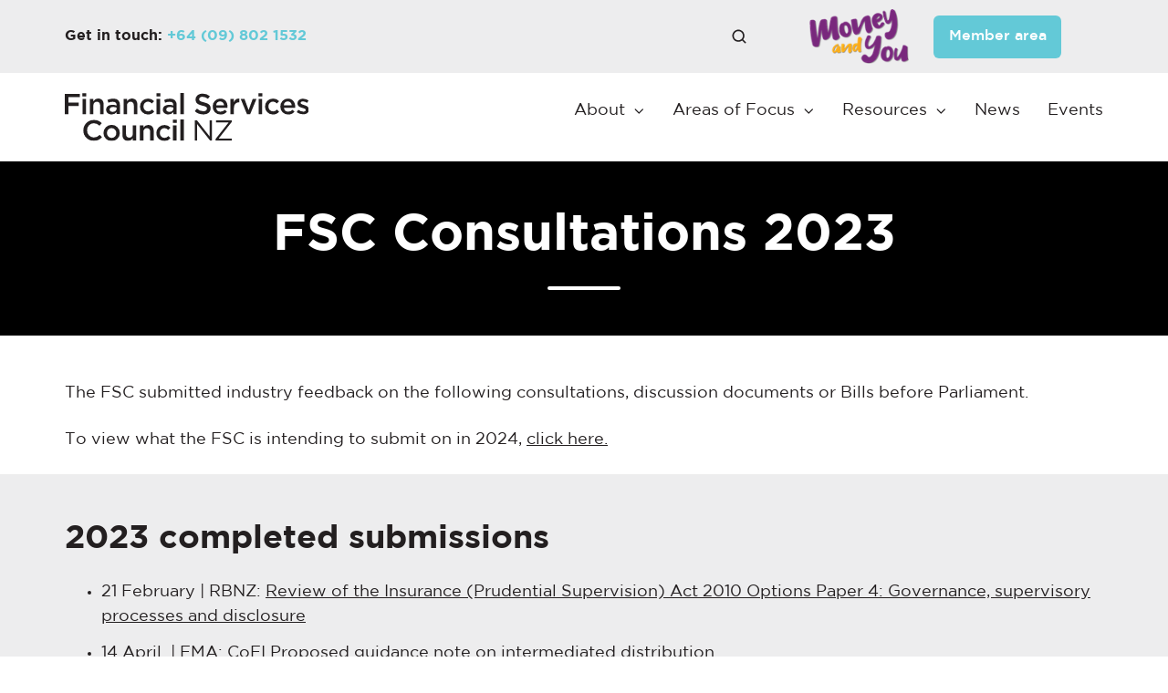

--- FILE ---
content_type: text/html; charset=UTF-8
request_url: https://www.fsc.org.nz/fsc-consultations-2023
body_size: 11980
content:
<!doctype html><html lang="en" class="no-js "><head>
    <meta charset="utf-8">
    <title>FSC Consultations 2023</title>
    <link rel="shortcut icon" href="https://www.fsc.org.nz/hubfs/FSC%20Corporate/Logos/favicon-96x96.png">
    <meta name="description" content="The FSC intends to submit industry feedback on the following consultations, discussion documents or Bills before Parliament in 2023.">
    
		<script>			
      // init act obj
			var act = {};
      
      // act vars
      act.xs = 479;
      act.sm = 767;
      act.md = 1139;
			
			// Scroll offset
			act.scroll_offset = {
				sm: 66,
				md: 66,
				lg: 66,
				get: function() {
					if(window.matchMedia('(max-width: 767px)').matches) return act.scroll_offset.sm;
					if(window.matchMedia('(min-width: 1140px)').matches) return act.scroll_offset.lg;
					return act.scroll_offset.md;
				},
				set: function(sm, md, lg){
					act.scroll_offset.sm = sm;
					act.scroll_offset.md = md;
					act.scroll_offset.lg = lg;
				}
			};
		</script>
    
<meta name="viewport" content="width=device-width, initial-scale=1">

    <script src="/hs/hsstatic/jquery-libs/static-1.1/jquery/jquery-1.7.1.js"></script>
<script>hsjQuery = window['jQuery'];</script>
    <meta property="og:description" content="The FSC intends to submit industry feedback on the following consultations, discussion documents or Bills before Parliament in 2023.">
    <meta property="og:title" content="FSC Consultations 2023">
    <meta name="twitter:description" content="The FSC intends to submit industry feedback on the following consultations, discussion documents or Bills before Parliament in 2023.">
    <meta name="twitter:title" content="FSC Consultations 2023">

    

    
    <style>
a.cta_button{-moz-box-sizing:content-box !important;-webkit-box-sizing:content-box !important;box-sizing:content-box !important;vertical-align:middle}.hs-breadcrumb-menu{list-style-type:none;margin:0px 0px 0px 0px;padding:0px 0px 0px 0px}.hs-breadcrumb-menu-item{float:left;padding:10px 0px 10px 10px}.hs-breadcrumb-menu-divider:before{content:'›';padding-left:10px}.hs-featured-image-link{border:0}.hs-featured-image{float:right;margin:0 0 20px 20px;max-width:50%}@media (max-width: 568px){.hs-featured-image{float:none;margin:0;width:100%;max-width:100%}}.hs-screen-reader-text{clip:rect(1px, 1px, 1px, 1px);height:1px;overflow:hidden;position:absolute !important;width:1px}
</style>

<link rel="stylesheet" href="https://www.fsc.org.nz/hubfs/hub_generated/template_assets/1/54754243884/1768768909146/template_main.min.css">
<link rel="stylesheet" href="https://www.fsc.org.nz/hubfs/hub_generated/template_assets/1/57601142670/1768768906762/template_child.min.css">
<link rel="stylesheet" href="https://www.fsc.org.nz/hubfs/hub_generated/template_assets/1/54752923148/1768768918532/template_lang-select.min.css">
<link rel="stylesheet" href="https://www.fsc.org.nz/hubfs/hub_generated/template_assets/1/54752880493/1768768917844/template_site-search.min.css">
<link rel="stylesheet" href="https://www.fsc.org.nz/hubfs/hub_generated/template_assets/1/54754243886/1768768921897/template_nav.min.css">
<link rel="stylesheet" href="https://www.fsc.org.nz/hubfs/hub_generated/template_assets/1/54752900911/1768768908194/template_mobile-nav.min.css">
<link rel="stylesheet" href="https://www.fsc.org.nz/hubfs/hub_generated/template_assets/1/176093536697/1768768912624/template_FSC_member_bar_styling.min.css">
<link rel="stylesheet" href="https://www.fsc.org.nz/hubfs/hub_generated/template_assets/1/54752857762/1768768907714/template_header-02.min.css">
<link rel="stylesheet" href="https://www.fsc.org.nz/hubfs/hub_generated/template_assets/1/54752748331/1768768925234/template_section-intro.min.css">
<link rel="stylesheet" href="https://www.fsc.org.nz/hubfs/hub_generated/template_assets/1/54754549630/1768768916085/template_rich-text.min.css">
<link rel="stylesheet" href="https://www.fsc.org.nz/hubfs/hub_generated/module_assets/1/54752976719/1741225747583/module_icon.min.css">
<link rel="stylesheet" href="https://www.fsc.org.nz/hubfs/hub_generated/template_assets/1/175998231169/1768768911226/template_column-navigation.min.css">
<link rel="stylesheet" href="https://www.fsc.org.nz/hubfs/hub_generated/template_assets/1/175998327360/1768768910249/template_footer-11.min.css">
<style>
  @font-face {
    font-family: "Montserrat";
    font-weight: 700;
    font-style: normal;
    font-display: swap;
    src: url("/_hcms/googlefonts/Montserrat/700.woff2") format("woff2"), url("/_hcms/googlefonts/Montserrat/700.woff") format("woff");
  }
  @font-face {
    font-family: "Montserrat";
    font-weight: 600;
    font-style: normal;
    font-display: swap;
    src: url("/_hcms/googlefonts/Montserrat/600.woff2") format("woff2"), url("/_hcms/googlefonts/Montserrat/600.woff") format("woff");
  }
  @font-face {
    font-family: "Montserrat";
    font-weight: 400;
    font-style: normal;
    font-display: swap;
    src: url("/_hcms/googlefonts/Montserrat/regular.woff2") format("woff2"), url("/_hcms/googlefonts/Montserrat/regular.woff") format("woff");
  }
  @font-face {
    font-family: "Montserrat";
    font-weight: 700;
    font-style: normal;
    font-display: swap;
    src: url("/_hcms/googlefonts/Montserrat/700.woff2") format("woff2"), url("/_hcms/googlefonts/Montserrat/700.woff") format("woff");
  }
  @font-face {
    font-family: "Jost";
    font-weight: 600;
    font-style: normal;
    font-display: swap;
    src: url("/_hcms/googlefonts/Jost/600.woff2") format("woff2"), url("/_hcms/googlefonts/Jost/600.woff") format("woff");
  }
  @font-face {
    font-family: "Jost";
    font-weight: 400;
    font-style: normal;
    font-display: swap;
    src: url("/_hcms/googlefonts/Jost/regular.woff2") format("woff2"), url("/_hcms/googlefonts/Jost/regular.woff") format("woff");
  }
  @font-face {
    font-family: "Jost";
    font-weight: 700;
    font-style: normal;
    font-display: swap;
    src: url("/_hcms/googlefonts/Jost/700.woff2") format("woff2"), url("/_hcms/googlefonts/Jost/700.woff") format("woff");
  }
</style>

<!-- Editor Styles -->
<style id="hs_editor_style" type="text/css">
/* HubSpot Non-stacked Media Query Styles */
@media (min-width:768px) {
  .content_bucket-row-2-vertical-alignment > .row-fluid {
    display: -ms-flexbox !important;
    -ms-flex-direction: row;
    display: flex !important;
    flex-direction: row;
  }
  .cell_16647622005702-vertical-alignment {
    display: -ms-flexbox !important;
    -ms-flex-direction: column !important;
    -ms-flex-pack: center !important;
    display: flex !important;
    flex-direction: column !important;
    justify-content: center !important;
  }
  .cell_16647622005702-vertical-alignment > div {
    flex-shrink: 0 !important;
  }
}
/* HubSpot Styles (default) */
.content_bucket-row-0-background-layers {
  background-image: linear-gradient(rgba(0, 0, 0, 1), rgba(0, 0, 0, 1)) !important;
  background-position: left top !important;
  background-size: auto !important;
  background-repeat: no-repeat !important;
}
.content_bucket-row-1-padding {
  padding-bottom: 0px !important;
}
.content_bucket-row-1-background-layers {
  background-image: linear-gradient(rgba(255, 255, 255, 1), rgba(255, 255, 255, 1)) !important;
  background-position: left top !important;
  background-size: auto !important;
  background-repeat: no-repeat !important;
}
.content_bucket-row-2-padding {
  padding-bottom: 0px !important;
}
.content_bucket-row-2-background-layers {
  background-image: linear-gradient(rgba(237, 237, 238, 1), rgba(237, 237, 238, 1)) !important;
  background-position: left top !important;
  background-size: auto !important;
  background-repeat: no-repeat !important;
}
</style>
    

    
    <link rel="canonical" href="https://www.fsc.org.nz/fsc-consultations-2023">

<script src="https://code.jquery.com/jquery-3.6.0.min.js"></script>
<script src="https://code.jquery.com/jquery-migrate-3.3.2.min.js"></script> 
<meta property="og:image" content="https://www.fsc.org.nz/hubfs/FSC%20Corporate/Images/Topic%20Card%20Media%20Release%20Generics/Topic%20card%20media%20release%20generic%20microphone.png">
<meta property="og:image:width" content="1000">
<meta property="og:image:height" content="500">

<meta name="twitter:image" content="https://www.fsc.org.nz/hubfs/FSC%20Corporate/Images/Topic%20Card%20Media%20Release%20Generics/Topic%20card%20media%20release%20generic%20microphone.png">


<meta property="og:url" content="https://www.fsc.org.nz/fsc-consultations-2023">
<meta name="twitter:card" content="summary_large_image">
<meta http-equiv="content-language" content="en">







		<script nomodule src="https://cdnjs.cloudflare.com/polyfill/v3/polyfill.min.js?features=Array.prototype.find,Promise,Object.assign,Element.prototype.closest"></script>
		<script nomodule src="https://www.fsc.org.nz/hubfs/hub_generated/template_assets/1/54754210075/1768768922927/template_ie.min.js"></script>
  <meta name="generator" content="HubSpot"></head>
  <body class="  hs-content-id-86747854711 hs-site-page page ">
    <div id="top"></div>
    <div class="page">
      
        <div data-global-resource-path="FSC Corporate/partials/header-02.html">














  


<header class="header header--2 header--light  header--sticky header--w-info header--w-search header--wo-lang hs-search-hidden">
  <div class="container-fluid above-header">
<div class="row-fluid-wrapper">
<div class="row-fluid">
<div class="span12 widget-span widget-type-cell " style="" data-widget-type="cell" data-x="0" data-w="12">

</div><!--end widget-span -->
</div>
</div>
</div>
  <div class="header__section header__section--top section">
    <div class="header__center container">
      <div class="row items-center">
        <div class="col s6 sm-s6">
          <div class="flex flex-row items-center justify-start no-shrink wrap sm-justify-between">
            
              <div class="header__lang">
                <div id="hs_cos_wrapper_header_lang" class="hs_cos_wrapper hs_cos_wrapper_widget hs_cos_wrapper_type_module" style="" data-hs-cos-general-type="widget" data-hs-cos-type="module">



<div class="module module--header_lang module--lang-select">
    <div class="module__inner">

  
  

    </div>
  </div>
</div>
              </div>
            
            
              <div class="header__info">
                <div id="hs_cos_wrapper_header_info" class="hs_cos_wrapper hs_cos_wrapper_widget hs_cos_wrapper_type_module widget-type-rich_text" style="" data-hs-cos-general-type="widget" data-hs-cos-type="module"><span id="hs_cos_wrapper_header_info_" class="hs_cos_wrapper hs_cos_wrapper_widget hs_cos_wrapper_type_rich_text" style="" data-hs-cos-general-type="widget" data-hs-cos-type="rich_text"><p style="font-weight: bold;">Get in touch: <span style="color: #63c9d7;"><a href="tel:+64%20(09)%20802%201532" rel="noopener" style="color: #63c9d7;">+64 (09) 802 1532</a></span></p></span></div>
              </div>
            
          </div>
        </div>
        <div class="col s6 sm-s6">
          <div class="flex flex-row items-center justify-end wrap">
            
              <div class="header__search">
                <div id="hs_cos_wrapper_header_search" class="hs_cos_wrapper hs_cos_wrapper_widget hs_cos_wrapper_type_module" style="" data-hs-cos-general-type="widget" data-hs-cos-type="module">


<div id="header_search" class="site-search site-search--light txt--light">
  <a href="javascript:;" class="site-search__open ui-icon" role="button" aria-label="Open search window">
    <svg width="24" height="24" viewbox="0 0 24 24" xmlns="http://www.w3.org/2000/svg">
      <path d="M20.71 19.29L17.31 15.9C18.407 14.5025 19.0022 12.7767 19 11C19 9.41775 18.5308 7.87103 17.6518 6.55544C16.7727 5.23984 15.5233 4.21446 14.0615 3.60896C12.5997 3.00346 10.9911 2.84504 9.43928 3.15372C7.88743 3.4624 6.46197 4.22433 5.34315 5.34315C4.22433 6.46197 3.4624 7.88743 3.15372 9.43928C2.84504 10.9911 3.00347 12.5997 3.60897 14.0615C4.21447 15.5233 5.23985 16.7727 6.55544 17.6518C7.87103 18.5308 9.41775 19 11 19C12.7767 19.0022 14.5025 18.407 15.9 17.31L19.29 20.71C19.383 20.8037 19.4936 20.8781 19.6154 20.9289C19.7373 20.9797 19.868 21.0058 20 21.0058C20.132 21.0058 20.2627 20.9797 20.3846 20.9289C20.5064 20.8781 20.617 20.8037 20.71 20.71C20.8037 20.617 20.8781 20.5064 20.9289 20.3846C20.9797 20.2627 21.0058 20.132 21.0058 20C21.0058 19.868 20.9797 19.7373 20.9289 19.6154C20.8781 19.4936 20.8037 19.383 20.71 19.29ZM5 11C5 9.81331 5.3519 8.65327 6.01119 7.66658C6.67047 6.67988 7.60755 5.91085 8.7039 5.45672C9.80026 5.0026 11.0067 4.88378 12.1705 5.11529C13.3344 5.3468 14.4035 5.91824 15.2426 6.75736C16.0818 7.59647 16.6532 8.66557 16.8847 9.82946C17.1162 10.9933 16.9974 12.1997 16.5433 13.2961C16.0892 14.3925 15.3201 15.3295 14.3334 15.9888C13.3467 16.6481 12.1867 17 11 17C9.4087 17 7.88258 16.3679 6.75736 15.2426C5.63214 14.1174 5 12.5913 5 11Z" fill="currentColor" />
    </svg>
  </a>
  <div class="site-search__popup">
    <div class="site-search__bar">
      <form id="searchForm" class="site-search__form" autocomplete="off" results-zero-text="Sorry, no results found.">
        <input class="site-search__input" id="searchInput" name="searchInput" type="text" placeholder="Search our website" title="Search our website">
        <input name="portalId" type="hidden" value="7422267">
        <input name="language" type="hidden" value="">
        <input name="domains" type="hidden" value="www.fsc.org.nz, blog.fsc.org.nz">
        <button class="site-search__submit ui-icon" type="submit" aria-label="Search">
          <svg width="24" height="24" viewbox="0 0 24 24" xmlns="http://www.w3.org/2000/svg">
            <path d="M20.71 19.29L17.31 15.9C18.407 14.5025 19.0022 12.7767 19 11C19 9.41775 18.5308 7.87103 17.6518 6.55544C16.7727 5.23984 15.5233 4.21446 14.0615 3.60896C12.5997 3.00346 10.9911 2.84504 9.43928 3.15372C7.88743 3.4624 6.46197 4.22433 5.34315 5.34315C4.22433 6.46197 3.4624 7.88743 3.15372 9.43928C2.84504 10.9911 3.00347 12.5997 3.60897 14.0615C4.21447 15.5233 5.23985 16.7727 6.55544 17.6518C7.87103 18.5308 9.41775 19 11 19C12.7767 19.0022 14.5025 18.407 15.9 17.31L19.29 20.71C19.383 20.8037 19.4936 20.8781 19.6154 20.9289C19.7373 20.9797 19.868 21.0058 20 21.0058C20.132 21.0058 20.2627 20.9797 20.3846 20.9289C20.5064 20.8781 20.617 20.8037 20.71 20.71C20.8037 20.617 20.8781 20.5064 20.9289 20.3846C20.9797 20.2627 21.0058 20.132 21.0058 20C21.0058 19.868 20.9797 19.7373 20.9289 19.6154C20.8781 19.4936 20.8037 19.383 20.71 19.29ZM5 11C5 9.81331 5.3519 8.65327 6.01119 7.66658C6.67047 6.67988 7.60755 5.91085 8.7039 5.45672C9.80026 5.0026 11.0067 4.88378 12.1705 5.11529C13.3344 5.3468 14.4035 5.91824 15.2426 6.75736C16.0818 7.59647 16.6532 8.66557 16.8847 9.82946C17.1162 10.9933 16.9974 12.1997 16.5433 13.2961C16.0892 14.3925 15.3201 15.3295 14.3334 15.9888C13.3467 16.6481 12.1867 17 11 17C9.4087 17 7.88258 16.3679 6.75736 15.2426C5.63214 14.1174 5 12.5913 5 11Z" fill="currentColor"></path>
          </svg>
        </button>
        <a href="javascript:;" class="site-search__close ui-icon" role="button" aria-label="Close search window">
          <svg width="24" height="24" viewbox="0 0 24 24" xmlns="http://www.w3.org/2000/svg">
            <path d="M20.707 4.707a1 1 0 0 0-1.414-1.414L12 10.586 4.707 3.293a1 1 0 0 0-1.414 1.414L10.586 12l-7.293 7.293a1 1 0 1 0 1.414 1.414L12 13.414l7.293 7.293a1 1 0 0 0 1.414-1.414L13.414 12l7.293-7.293z" fill="currentColor" />
          </svg>
        </a>
      </form>
    </div>
    <div class="site-search__results">
      <div class="site-search__results-block">
        <div class="site-search__result-template">
          <div class="site-search__result-title ui-label"></div>
          <div class="site-search__result-desc small-text"></div>
        </div>
        <button class="site-search__more btn btn--fill btn--medium btn--accent">More results</button>
      </div>
    </div>
  </div>
</div></div>
              </div>
            
            <div class="header__buttons">
              <div class="header__buttons__static">
                <div id="hs_cos_wrapper_static_header_buttons" class="hs_cos_wrapper hs_cos_wrapper_widget hs_cos_wrapper_type_module" style="" data-hs-cos-general-type="widget" data-hs-cos-type="module">


<style>.module--static_header_buttons{padding-left:10px;padding-right:10px;}@media(max-width:1139px){.module--static_header_buttons{padding-left:10px;padding-right:10px;}}</style>
  <div class="module module--static_header_buttons module--button fsc-nav-buttons module--text-right">
    <div class="module__inner">

  <div class="inline-items inline-items--right" style="gap: 25px;"><!--HubSpot Call-to-Action Code --><span class="hs-cta-wrapper" id="hs-cta-wrapper-c8b13acf-a508-48f0-ba34-3e6b3af54a77"><span class="hs-cta-node hs-cta-c8b13acf-a508-48f0-ba34-3e6b3af54a77" id="hs-cta-c8b13acf-a508-48f0-ba34-3e6b3af54a77"><!--[if lte IE 8]><div id="hs-cta-ie-element"></div><![endif]--><a href="https://cta-redirect.hubspot.com/cta/redirect/7422267/c8b13acf-a508-48f0-ba34-3e6b3af54a77" target="_blank" rel="noopener"><img class="hs-cta-img" id="hs-cta-img-c8b13acf-a508-48f0-ba34-3e6b3af54a77" style="border-width:0px;" height="60" width="109" src="https://no-cache.hubspot.com/cta/default/7422267/c8b13acf-a508-48f0-ba34-3e6b3af54a77.png" alt="Click me"></a></span><script charset="utf-8" src="/hs/cta/cta/current.js"></script><script type="text/javascript"> hbspt.cta._relativeUrls=true;hbspt.cta.load(7422267, 'c8b13acf-a508-48f0-ba34-3e6b3af54a77', {"useNewLoader":"true","region":"na1"}); </script></span><!-- end HubSpot Call-to-Action Code -->
        
        
        
    
  <a href="https://members.fsc.org.nz/fsc-corporate-members" class="btn btn--fill btn--medium btn--accent btn--default  btn--static_header_buttons-2">
          
          Member area
        </a></div>

    </div>
  </div>
</div>
              </div>
              <div class="header__buttons__overlap">
                <div id="hs_cos_wrapper_overlapping_header_buttons" class="hs_cos_wrapper hs_cos_wrapper_widget hs_cos_wrapper_type_module" style="" data-hs-cos-general-type="widget" data-hs-cos-type="module">


<div class="module module--overlapping_header_buttons module--button module--text-right">
    <div class="module__inner">

  <div class="inline-items inline-items--right" style="gap: 25px;"><!--HubSpot Call-to-Action Code --><span class="hs-cta-wrapper" id="hs-cta-wrapper-c8b13acf-a508-48f0-ba34-3e6b3af54a77"><span class="hs-cta-node hs-cta-c8b13acf-a508-48f0-ba34-3e6b3af54a77" id="hs-cta-c8b13acf-a508-48f0-ba34-3e6b3af54a77"><!--[if lte IE 8]><div id="hs-cta-ie-element"></div><![endif]--><a href="https://cta-redirect.hubspot.com/cta/redirect/7422267/c8b13acf-a508-48f0-ba34-3e6b3af54a77" target="_blank" rel="noopener"><img class="hs-cta-img" id="hs-cta-img-c8b13acf-a508-48f0-ba34-3e6b3af54a77" style="border-width:0px;" height="60" width="109" src="https://no-cache.hubspot.com/cta/default/7422267/c8b13acf-a508-48f0-ba34-3e6b3af54a77.png" alt="Click me"></a></span><script charset="utf-8" src="/hs/cta/cta/current.js"></script><script type="text/javascript"> hbspt.cta._relativeUrls=true;hbspt.cta.load(7422267, 'c8b13acf-a508-48f0-ba34-3e6b3af54a77', {"useNewLoader":"true","region":"na1"}); </script></span><!-- end HubSpot Call-to-Action Code -->
        
        
        
    
  <a href="https://www.fsc.org.nz" class="btn btn--fill btn--medium btn--accent btn--default  btn--overlapping_header_buttons-2">
          
          Member area
        </a></div>

    </div>
  </div>
</div>
              </div>
            </div>
          </div>
        </div>
      </div>
    </div>
  </div>
  <div class="header__sticky-wrapper">
    <div class="header__sticky-element">
      <div class="header__section header__section--main section">
        <div class="header__center container">
          <div class="row items-center">
            <div class="col s3 md-s3 sm-s4 justify-center">
              <div class="header__logo"><div class="header__logo__static"><div id="hs_cos_wrapper_static_header_logo" class="hs_cos_wrapper hs_cos_wrapper_widget hs_cos_wrapper_type_module widget-type-logo" style="" data-hs-cos-general-type="widget" data-hs-cos-type="module">
  






















  
  <span id="hs_cos_wrapper_static_header_logo_hs_logo_widget" class="hs_cos_wrapper hs_cos_wrapper_widget hs_cos_wrapper_type_logo" style="" data-hs-cos-general-type="widget" data-hs-cos-type="logo"><a href="//www.fsc.org.nz/" id="hs-link-static_header_logo_hs_logo_widget" style="border-width:0px;border:0px;"><img src="https://www.fsc.org.nz/hubfs/FSC%20Corporate/Logos/FSC-corp-logo-black.svg" class="hs-image-widget " height="400" style="height: auto;width:400px;border-width:0px;border:0px;" width="400" alt="FSC-corp-logo-black" title="FSC-corp-logo-black"></a></span>
</div></div><div class="header__logo__sticky"><div id="hs_cos_wrapper_sticky_header_logo" class="hs_cos_wrapper hs_cos_wrapper_widget hs_cos_wrapper_type_module widget-type-logo" style="" data-hs-cos-general-type="widget" data-hs-cos-type="module">
  






















  
  <span id="hs_cos_wrapper_sticky_header_logo_hs_logo_widget" class="hs_cos_wrapper hs_cos_wrapper_widget hs_cos_wrapper_type_logo" style="" data-hs-cos-general-type="widget" data-hs-cos-type="logo"><a href="//www.fsc.org.nz/" id="hs-link-sticky_header_logo_hs_logo_widget" style="border-width:0px;border:0px;"><img src="https://www.fsc.org.nz/hubfs/FSC%20Corporate/Logos/FSC-corp-logo-black.svg" class="hs-image-widget " height="400" style="height: auto;width:400px;border-width:0px;border:0px;" width="400" alt="FSC-corp-logo-black" title="FSC-corp-logo-black"></a></span>
</div></div></div>
            </div>
            <div class="col s9 md-s9 sm-s8">
              <div class="flex flex-row items-center justify-end no-shrink wrap">
                <div class="header__nav">
                  <div id="hs_cos_wrapper_header_nav" class="hs_cos_wrapper hs_cos_wrapper_widget hs_cos_wrapper_type_module" style="" data-hs-cos-general-type="widget" data-hs-cos-type="module"><div class="module module--header_nav module--nav">
    <div class="module__inner">

  <nav class="nav nav--light nav--on-hover nav--arrows hs-skip-lang-url-rewrite" flyout-delay="0" aria-label="Main menu">
    <ul class="nav__list nav__list--level1"><li class="nav__item nav__item--branch nav__item--mega-branch nav__item--mega-branch-width-">
        <a class="nav__link" href="https://www.fsc.org.nz/who-we-are-fsc">About<span class="nav__mega-hover-extender"></span></a><div class="nav__mega">
            <div class="container">
              <div class="row">
                <div class="col s12">
                  <div class="row">
                    <div class="nav__mega-header col s12">
                      
                    </div>
                  </div>
                  <div class="row">
                    <div class="nav__mega-cols nav__mega-cols--type-1 col s12">
                      <div style="width: 100%;">
                        <div class="row justify-between"><div class="nav__mega-col col ">
                                <ul>
<li><a href="https://www.fsc.org.nz/who-we-are-fsc" rel="noopener" linktext="HOW WE WORK" role="menuitem"><img src="https://www.fsc.org.nz/hubfs/FSC%20Corporate/Icons/Nav-who.svg" alt="Nav-who" width="50" loading="lazy" style="width: 50px; padding-right: 10px;"><strong>WHO WE ARE&nbsp;</strong></a></li>
</ul>
                              </div><div class="nav__mega-col col ">
                                <ul>
<li><a href="https://www.fsc.org.nz/how-we-work" rel="noopener" role="menuitem"><img src="https://www.fsc.org.nz/hubfs/FSC%20Corporate/Icons/Nav-how.svg" alt="Nav-how" width="50" loading="lazy" style="width: 50px; padding-right: 10px;"><strong>HOW WE WORK</strong></a></li>
</ul>
                              </div><div class="nav__mega-col col ">
                                <ul>
<li><a href="https://www.fsc.org.nz/membership" rel="noopener" role="menuitem"><img src="https://www.fsc.org.nz/hubfs/FSC%20Corporate/Icons/Nav-membership.svg" alt="Nav-membership" width="50" loading="lazy" style="width: 50px; padding-right: 10px;"><strong>MEMBERSHIP</strong></a></li>
</ul>
                              </div><div class="nav__mega-col col ">
                                <ul>
<li><a href="https://www.fsc.org.nz/policy-and-advocacy" rel="noopener" role="menuitem"><img src="https://www.fsc.org.nz/hubfs/FSC%20Corporate/Images/Icons/Blueprint-02.svg" width="50" height="50" loading="lazy" alt="Blueprint-02" style="width: 50px; padding-right: 10px; height: auto; max-width: 100%;"><strong>POLICY AND ADVOCACY</strong></a></li>
</ul>
                              </div></div>
                      </div>
                    </div>
                  </div>
                  <div class="row">
                    <div class="nav__mega-footer col s12">
                      
                    </div>
                  </div>
                </div></div>
            </div>
          </div></li><li class="nav__item nav__item--branch nav__item--mega-branch nav__item--mega-branch-width-">
        <a class="nav__link" href="https://www.fsc.org.nz/topics/industry-wide-initiatives">Areas of Focus<span class="nav__mega-hover-extender"></span></a><div class="nav__mega">
            <div class="container">
              <div class="row">
                <div class="col s12">
                  <div class="row">
                    <div class="nav__mega-header col s12">
                      
                    </div>
                  </div>
                  <div class="row">
                    <div class="nav__mega-cols nav__mega-cols--type-1 col s12">
                      <div style="width: 100%;">
                        <div class="row justify-between"><div class="nav__mega-col col ">
                                <ul>
<li><a href="https://www.fsc.org.nz/topics/industry-wide-initiatives" rel="noopener" role="menuitem"><img src="https://www.fsc.org.nz/hubfs/FSC%20Corporate/Icons/Nav-industry.svg" alt="Nav-industry" width="50" loading="lazy" style="width: 50px; padding-right: 10px;"><span><strong>All INDUSTRY WIDE INITIATIVES</strong></span></a></li>
<li><a href="https://www.fsc.org.nz/topics/climate-and-esg" rel="noopener" linktext="CLIMATE AND ESG" role="menuitem"><img src="https://www.fsc.org.nz/hubfs/FSC%20Corporate/Images/Icons/Sustainable%20.svg" alt="Sustainable " width="50" height="50" loading="lazy" style="width: 50px; padding-right: 10px; height: auto; max-width: 100%; margin: 0px 0px 0px 60px;"><span style="font-size: 14px;"><strong>CLIMATE AND ESG</strong></span></a><a href="https://www.moneyandyou.org.nz/" rel="noopener" linktext="CLIMATE AND ESG" role="menuitem"></a></li>
<li><a href="https://www.fsc.org.nz/topics/diversity-equity-inclusion" rel="noopener" linktext="HEALTH INSURANCE" role="menuitem"><img src="https://www.fsc.org.nz/hubfs/FSC%20Corporate/Images/Icons/ISWA%20Icon-01%20(1).svg" alt="ISWA Icon-01 (1)" width="50" height="50" loading="lazy" style="width: 50px; padding-right: 10px; height: auto; max-width: 100%; margin: 0px 0px 0px 60px;"><span style="font-size: 14px;"><strong><span style="font-size: 12px;"><span style="font-size: 14px;">DIVERSITY, EQUITY &amp; INCLUSION</span></span></strong></span></a></li>
<li><a href="https://www.fsc.org.nz/code-of-conduct" rel="noopener" linktext="CODE OF CONDUCT" role="menuitem"><img src="https://www.fsc.org.nz/hubfs/FSC%20Corporate/Images/Icons/CoC%20Icon-01.svg" width="0" loading="lazy" alt="CoC Icon-01" style="width: 50px; padding-right: 10px; height: auto; max-width: 100%; margin: 0px 0px 0px 60px;"><span style="font-size: 14px;"><strong>FSC CODE OF CONDUCT</strong></span></a></li>
<li><a href="https://www.fsc.org.nz/fsc-consults24" rel="noopener" linktext="FSC CONSULTATIONS" role="menuitem"><img src="https://www.fsc.org.nz/hubfs/FSC%20Corporate/Images/Icons/Consults%20Icon-01.svg" width="0" loading="lazy" alt="Consults Icon-01" style="width: 50px; padding-right: 10px; height: auto; max-width: 100%; margin: 0px 0px 0px 60px;"><span style="font-size: 14px;"><strong>FSC CONSULTATIONS</strong></span></a></li>
<li><a href="https://www.moneyandyou.org.nz" rel="noopener" linktext="MONEY AND YOU" role="menuitem"><img src="https://www.fsc.org.nz/hubfs/FSC%20Consumer/Brand%20files/Icons/M%26Y%20Instagram%20Profile%20110x110.svg" width="50" height="50" loading="lazy" alt="M&amp;Y Instagram Profile 110x110" style="width: 50px; padding-right: 10px; height: auto; max-width: 100%; margin: 0px 0px 0px 60px;"><span style="font-size: 14px;"><strong>MONEY AND YOU</strong></span></a></li>
</ul>
                              </div><div class="nav__mega-col col ">
                                <ul>
<li><a href="https://www.fsc.org.nz/topics/kiwisaver-and-retirement" rel="noopener" role="menuitem"></a><a href="https://www.fsc.org.nz/topics/health-insurance" rel="noopener" role="menuitem"><img src="https://www.fsc.org.nz/hubfs/FSC%20Corporate/Icons/Nav-health.svg" alt="Nav-health" width="50" loading="lazy" style="width: 50px; padding-right: 10px;" data-mce-paste="true"><strong>HEALTH INSURANCE</strong></a></li>
<li><a href="https://www.fsc.org.nz/topics/investment-and-funds" rel="noopener" role="menuitem"><img src="https://www.fsc.org.nz/hubfs/FSC%20Corporate/Icons/Nav-invest.svg" alt="Nav-invest" width="50" loading="lazy" style="width: 50px; padding-right: 10px;" data-mce-paste="true"><strong>INVESTMENT &amp; FUNDS</strong></a></li>
<li><a href="https://www.fsc.org.nz/topics/kiwisaver-and-retirement" rel="noopener" role="menuitem"><img src="https://www.fsc.org.nz/hubfs/FSC%20Corporate/Icons/Nav-kiwi.svg" alt="Nav-kiwi" width="50" loading="lazy" style="width: 50px; padding-right: 10px;"><strong>KIWISAVER &amp; RETIREMENT</strong></a></li>
<li><a href="https://www.fsc.org.nz/topics/life-insurance" rel="noopener" role="menuitem"><img src="https://www.fsc.org.nz/hubfs/FSC%20Corporate/Icons/Nav-life.svg" alt="Nav-life" width="50" loading="lazy" style="width: 50px; padding-right: 10px;"><strong>LIFE INSURANCE</strong></a></li>
<li><a href="https://www.fsc.org.nz/topics/professional-advice" rel="noopener" role="menuitem"><img src="https://www.fsc.org.nz/hubfs/FSC%20Corporate/Icons/Nav-advice.svg" alt="Nav-advice" width="50" loading="lazy" style="width: 50px; padding-right: 10px;"><strong>PROFESSIONAL ADVICE</strong></a></li>
</ul>
                              </div></div>
                      </div>
                    </div>
                  </div>
                  <div class="row">
                    <div class="nav__mega-footer col s12">
                      
                    </div>
                  </div>
                </div></div>
            </div>
          </div></li><li class="nav__item nav__item--branch nav__item--mega-branch nav__item--mega-branch-width-">
        <a class="nav__link" href="https://www.fsc.org.nz/resources">Resources<span class="nav__mega-hover-extender"></span></a><div class="nav__mega">
            <div class="container">
              <div class="row">
                <div class="col s12">
                  <div class="row">
                    <div class="nav__mega-header col s12">
                      
                    </div>
                  </div>
                  <div class="row">
                    <div class="nav__mega-cols nav__mega-cols--type-1 col s12">
                      <div style="width: 100%;">
                        <div class="row justify-between"><div class="nav__mega-col col ">
                                <ul>
<li><a href="https://www.fsc.org.nz/resources" rel="noopener"><img src="https://www.fsc.org.nz/hubfs/FSC%20Corporate/Images/Icons/Global_All-01.svg" width="50" height="50" loading="lazy" alt="Global_All-01" style="width: 50px; padding-right: 10px; height: auto; max-width: 100%;"><strong>RESOURCES</strong></a></li>
</ul>
                              </div><div class="nav__mega-col col ">
                                <ul>
<li><a href="https://blog.fsc.org.nz/tag/industry-statistics" rel="noopener" role="menuitem"><img src="https://www.fsc.org.nz/hubfs/FSC%20Corporate/Icons/Nav-stats.svg" alt="Nav-stats" width="50" loading="lazy" style="width: 50px; padding-right: 10px;"><strong>INDUSTRY STATISTICS</strong></a></li>
<li><a href="https://blog.fsc.org.nz/tag/media-release" rel="noopener" role="menuitem"><img src="https://www.fsc.org.nz/hubfs/FSC%20Corporate/Icons/Nav-media.svg" alt="Nav-media" width="50" loading="lazy" style="width: 50px; padding-right: 10px;"><strong>MEDIA RELEASES</strong></a></li>
</ul>
                              </div><div class="nav__mega-col col ">
                                <ul>
<li><a href="https://blog.fsc.org.nz/tag/research-reports" rel="noopener" role="menuitem"><img src="https://www.fsc.org.nz/hubfs/FSC%20Corporate/Icons/Nav-reports.svg" alt="Nav-reports" width="50" loading="lazy" style="width: 50px; padding-right: 10px;"><strong>RESEARCH &amp; REPORTS</strong></a></li>
</ul>
<ul>
<li><a href="https://blog.fsc.org.nz/tag/info-sheets" rel="noopener" role="menuitem"><img src="https://www.fsc.org.nz/hubfs/FSC%20Corporate/Icons/Nav-sheets.svg" alt="Nav-sheets" width="50" loading="lazy" style="width: 50px; padding-right: 10px;"><strong>GUIDES AND INFO SHEETS</strong></a></li>
</ul>
                              </div></div>
                      </div>
                    </div>
                  </div>
                  <div class="row">
                    <div class="nav__mega-footer col s12">
                      
                    </div>
                  </div>
                </div></div>
            </div>
          </div></li><li class="nav__item">
        <a class="nav__link" href="https://blog.fsc.org.nz">News</a></li><li class="nav__item">
        <a class="nav__link" href="https://www.fsc.org.nz/events">Events</a></li></ul>
  </nav>

    </div>
  </div>

</div>
                </div>
                
                  <div class="header__mobile-lang">
                    <div id="hs_cos_wrapper_header_mobile_lang" class="hs_cos_wrapper hs_cos_wrapper_widget hs_cos_wrapper_type_module" style="" data-hs-cos-general-type="widget" data-hs-cos-type="module">



<div class="module module--header_mobile_lang module--lang-select">
    <div class="module__inner">

  
  

    </div>
  </div>
</div>
                  </div>
                
                
                  <div class="header__mobile-search">
                    <div id="hs_cos_wrapper_header_mobile_search" class="hs_cos_wrapper hs_cos_wrapper_widget hs_cos_wrapper_type_module" style="" data-hs-cos-general-type="widget" data-hs-cos-type="module">


<div id="header_mobile_search" class="site-search site-search--light txt--light">
  <a href="javascript:;" class="site-search__open ui-icon" role="button" aria-label="Open search window">
    <svg width="24" height="24" viewbox="0 0 24 24" xmlns="http://www.w3.org/2000/svg">
      <path d="M20.71 19.29L17.31 15.9C18.407 14.5025 19.0022 12.7767 19 11C19 9.41775 18.5308 7.87103 17.6518 6.55544C16.7727 5.23984 15.5233 4.21446 14.0615 3.60896C12.5997 3.00346 10.9911 2.84504 9.43928 3.15372C7.88743 3.4624 6.46197 4.22433 5.34315 5.34315C4.22433 6.46197 3.4624 7.88743 3.15372 9.43928C2.84504 10.9911 3.00347 12.5997 3.60897 14.0615C4.21447 15.5233 5.23985 16.7727 6.55544 17.6518C7.87103 18.5308 9.41775 19 11 19C12.7767 19.0022 14.5025 18.407 15.9 17.31L19.29 20.71C19.383 20.8037 19.4936 20.8781 19.6154 20.9289C19.7373 20.9797 19.868 21.0058 20 21.0058C20.132 21.0058 20.2627 20.9797 20.3846 20.9289C20.5064 20.8781 20.617 20.8037 20.71 20.71C20.8037 20.617 20.8781 20.5064 20.9289 20.3846C20.9797 20.2627 21.0058 20.132 21.0058 20C21.0058 19.868 20.9797 19.7373 20.9289 19.6154C20.8781 19.4936 20.8037 19.383 20.71 19.29ZM5 11C5 9.81331 5.3519 8.65327 6.01119 7.66658C6.67047 6.67988 7.60755 5.91085 8.7039 5.45672C9.80026 5.0026 11.0067 4.88378 12.1705 5.11529C13.3344 5.3468 14.4035 5.91824 15.2426 6.75736C16.0818 7.59647 16.6532 8.66557 16.8847 9.82946C17.1162 10.9933 16.9974 12.1997 16.5433 13.2961C16.0892 14.3925 15.3201 15.3295 14.3334 15.9888C13.3467 16.6481 12.1867 17 11 17C9.4087 17 7.88258 16.3679 6.75736 15.2426C5.63214 14.1174 5 12.5913 5 11Z" fill="currentColor" />
    </svg>
  </a>
  <div class="site-search__popup">
    <div class="site-search__bar">
      <form id="searchForm" class="site-search__form" autocomplete="off" results-zero-text="Sorry, no results found.">
        <input class="site-search__input" id="searchInput" name="searchInput" type="text" placeholder="Search our website" title="Search our website">
        <input name="portalId" type="hidden" value="7422267">
        <input name="language" type="hidden" value="">
        <input name="domains" type="hidden" value="www.fsc.org.nz, blog.fsc.org.nz">
        <button class="site-search__submit ui-icon" type="submit" aria-label="Search">
          <svg width="24" height="24" viewbox="0 0 24 24" xmlns="http://www.w3.org/2000/svg">
            <path d="M20.71 19.29L17.31 15.9C18.407 14.5025 19.0022 12.7767 19 11C19 9.41775 18.5308 7.87103 17.6518 6.55544C16.7727 5.23984 15.5233 4.21446 14.0615 3.60896C12.5997 3.00346 10.9911 2.84504 9.43928 3.15372C7.88743 3.4624 6.46197 4.22433 5.34315 5.34315C4.22433 6.46197 3.4624 7.88743 3.15372 9.43928C2.84504 10.9911 3.00347 12.5997 3.60897 14.0615C4.21447 15.5233 5.23985 16.7727 6.55544 17.6518C7.87103 18.5308 9.41775 19 11 19C12.7767 19.0022 14.5025 18.407 15.9 17.31L19.29 20.71C19.383 20.8037 19.4936 20.8781 19.6154 20.9289C19.7373 20.9797 19.868 21.0058 20 21.0058C20.132 21.0058 20.2627 20.9797 20.3846 20.9289C20.5064 20.8781 20.617 20.8037 20.71 20.71C20.8037 20.617 20.8781 20.5064 20.9289 20.3846C20.9797 20.2627 21.0058 20.132 21.0058 20C21.0058 19.868 20.9797 19.7373 20.9289 19.6154C20.8781 19.4936 20.8037 19.383 20.71 19.29ZM5 11C5 9.81331 5.3519 8.65327 6.01119 7.66658C6.67047 6.67988 7.60755 5.91085 8.7039 5.45672C9.80026 5.0026 11.0067 4.88378 12.1705 5.11529C13.3344 5.3468 14.4035 5.91824 15.2426 6.75736C16.0818 7.59647 16.6532 8.66557 16.8847 9.82946C17.1162 10.9933 16.9974 12.1997 16.5433 13.2961C16.0892 14.3925 15.3201 15.3295 14.3334 15.9888C13.3467 16.6481 12.1867 17 11 17C9.4087 17 7.88258 16.3679 6.75736 15.2426C5.63214 14.1174 5 12.5913 5 11Z" fill="currentColor"></path>
          </svg>
        </button>
        <a href="javascript:;" class="site-search__close ui-icon" role="button" aria-label="Close search window">
          <svg width="24" height="24" viewbox="0 0 24 24" xmlns="http://www.w3.org/2000/svg">
            <path d="M20.707 4.707a1 1 0 0 0-1.414-1.414L12 10.586 4.707 3.293a1 1 0 0 0-1.414 1.414L10.586 12l-7.293 7.293a1 1 0 1 0 1.414 1.414L12 13.414l7.293 7.293a1 1 0 0 0 1.414-1.414L13.414 12l7.293-7.293z" fill="currentColor" />
          </svg>
        </a>
      </form>
    </div>
    <div class="site-search__results">
      <div class="site-search__results-block">
        <div class="site-search__result-template">
          <div class="site-search__result-title ui-label"></div>
          <div class="site-search__result-desc small-text"></div>
        </div>
        <button class="site-search__more btn btn--fill btn--medium btn--accent">More results</button>
      </div>
    </div>
  </div>
</div></div>
                  </div>
                
                <div class="header__mobile-nav">
                  <div id="hs_cos_wrapper_header_mobile_nav" class="hs_cos_wrapper hs_cos_wrapper_widget hs_cos_wrapper_type_module" style="" data-hs-cos-general-type="widget" data-hs-cos-type="module">







<div class="module module--header_mobile_nav module--mnav">
    <div class="module__inner">

  <div class="mnav mnav--light">
    <a class="mnav__open ui-icon" href="javascript:;" role="button" aria-label="Open menu">
      <svg width="24" height="24" viewbox="0 0 24 24" xmlns="http://www.w3.org/2000/svg">
        <path d="M3 6a1 1 0 0 1 1-1h16a1 1 0 1 1 0 2H4a1 1 0 0 1-1-1zm0 6a1 1 0 0 1 1-1h16a1 1 0 1 1 0 2H4a1 1 0 0 1-1-1zm1 5a1 1 0 1 0 0 2h16a1 1 0 1 0 0-2H4z" fill="currentColor" />
      </svg>
    </a>
    <div class="mnav__overlay"></div>
    <div class="mnav__popup">
      
      <div class="mnav__section mnav__section--first mnav__menu hs-skip-lang-url-rewrite">
        
  
  
    <ul class="mnav__menu__list mnav__menu__list--level1">
      <li class="mnav__menu__item mnav__menu__item--parent">
        <div class="mnav__menu__label">
          <a class="mnav__menu__link" href="https://www.fsc.org.nz/who-we-are-fsc">About</a>
          
            <div class="mnav__menu__toggle" role="button">
              <div class="mnav__menu__toggle__open-icon">
                <svg class="mnav__menu__toggle__open" width="24" height="24" viewbox="0 0 24 24" xmlns="http://www.w3.org/2000/svg">
                  <path d="M5.29289 8.29289C4.90237 8.68342 4.90237 9.31658 5.29289 9.70711L11.2929 15.7071C11.6834 16.0976 12.3166 16.0976 12.7071 15.7071L18.7071 9.70711C19.0976 9.31658 19.0976 8.68342 18.7071 8.29289C18.3166 7.90237 17.6834 7.90237 17.2929 8.29289L12 13.5858L6.70711 8.29289C6.31658 7.90237 5.68342 7.90237 5.29289 8.29289Z" fill="currentColor" />
                </svg>
              </div>
              <div class="mnav__menu__toggle__close-icon">
                <svg width="24" height="24" viewbox="0 0 24 24" xmlns="http://www.w3.org/2000/svg">
                  <path d="M5.29289 15.7071C4.90237 15.3166 4.90237 14.6834 5.29289 14.2929L11.2929 8.29289C11.6834 7.90237 12.3166 7.90237 12.7071 8.29289L18.7071 14.2929C19.0976 14.6834 19.0976 15.3166 18.7071 15.7071C18.3166 16.0976 17.6834 16.0976 17.2929 15.7071L12 10.4142L6.70711 15.7071C6.31658 16.0976 5.68342 16.0976 5.29289 15.7071Z" fill="currentColor" />
                </svg>
              </div>
            </div>
          
        </div>
        
  
  
    <ul class="mnav__menu__list mnav__menu__list--level2 mnav__menu__list--child">
      <li class="mnav__menu__item">
        <div class="mnav__menu__label">
          <a class="mnav__menu__link" href="https://www.fsc.org.nz/who-we-are-fsc">WHO WE ARE</a>
          
        </div>
        
  
  

      </li>
    
  
    
      <li class="mnav__menu__item">
        <div class="mnav__menu__label">
          <a class="mnav__menu__link" href="https://www.fsc.org.nz/how-we-work">HOW WE WORK</a>
          
        </div>
        
  
  

      </li>
    
  
    
      <li class="mnav__menu__item">
        <div class="mnav__menu__label">
          <a class="mnav__menu__link" href="https://www.fsc.org.nz/membership">MEMBERSHIP</a>
          
        </div>
        
  
  

      </li>
    </ul>
  

      </li>
    
  
    
      <li class="mnav__menu__item mnav__menu__item--parent">
        <div class="mnav__menu__label">
          <a class="mnav__menu__link" href="https://www.fsc.org.nz/topics/industry-wide-initiatives">Areas of Focus</a>
          
            <div class="mnav__menu__toggle" role="button">
              <div class="mnav__menu__toggle__open-icon">
                <svg class="mnav__menu__toggle__open" width="24" height="24" viewbox="0 0 24 24" xmlns="http://www.w3.org/2000/svg">
                  <path d="M5.29289 8.29289C4.90237 8.68342 4.90237 9.31658 5.29289 9.70711L11.2929 15.7071C11.6834 16.0976 12.3166 16.0976 12.7071 15.7071L18.7071 9.70711C19.0976 9.31658 19.0976 8.68342 18.7071 8.29289C18.3166 7.90237 17.6834 7.90237 17.2929 8.29289L12 13.5858L6.70711 8.29289C6.31658 7.90237 5.68342 7.90237 5.29289 8.29289Z" fill="currentColor" />
                </svg>
              </div>
              <div class="mnav__menu__toggle__close-icon">
                <svg width="24" height="24" viewbox="0 0 24 24" xmlns="http://www.w3.org/2000/svg">
                  <path d="M5.29289 15.7071C4.90237 15.3166 4.90237 14.6834 5.29289 14.2929L11.2929 8.29289C11.6834 7.90237 12.3166 7.90237 12.7071 8.29289L18.7071 14.2929C19.0976 14.6834 19.0976 15.3166 18.7071 15.7071C18.3166 16.0976 17.6834 16.0976 17.2929 15.7071L12 10.4142L6.70711 15.7071C6.31658 16.0976 5.68342 16.0976 5.29289 15.7071Z" fill="currentColor" />
                </svg>
              </div>
            </div>
          
        </div>
        
  
  
    <ul class="mnav__menu__list mnav__menu__list--level2 mnav__menu__list--child">
      <li class="mnav__menu__item mnav__menu__item--parent">
        <div class="mnav__menu__label">
          <a class="mnav__menu__link" href="https://www.fsc.org.nz/topics/industry-wide-initiatives">All INDUSTRY WIDE INITIATIVES</a>
          
            <div class="mnav__menu__toggle" role="button">
              <div class="mnav__menu__toggle__open-icon">
                <svg class="mnav__menu__toggle__open" width="24" height="24" viewbox="0 0 24 24" xmlns="http://www.w3.org/2000/svg">
                  <path d="M5.29289 8.29289C4.90237 8.68342 4.90237 9.31658 5.29289 9.70711L11.2929 15.7071C11.6834 16.0976 12.3166 16.0976 12.7071 15.7071L18.7071 9.70711C19.0976 9.31658 19.0976 8.68342 18.7071 8.29289C18.3166 7.90237 17.6834 7.90237 17.2929 8.29289L12 13.5858L6.70711 8.29289C6.31658 7.90237 5.68342 7.90237 5.29289 8.29289Z" fill="currentColor" />
                </svg>
              </div>
              <div class="mnav__menu__toggle__close-icon">
                <svg width="24" height="24" viewbox="0 0 24 24" xmlns="http://www.w3.org/2000/svg">
                  <path d="M5.29289 15.7071C4.90237 15.3166 4.90237 14.6834 5.29289 14.2929L11.2929 8.29289C11.6834 7.90237 12.3166 7.90237 12.7071 8.29289L18.7071 14.2929C19.0976 14.6834 19.0976 15.3166 18.7071 15.7071C18.3166 16.0976 17.6834 16.0976 17.2929 15.7071L12 10.4142L6.70711 15.7071C6.31658 16.0976 5.68342 16.0976 5.29289 15.7071Z" fill="currentColor" />
                </svg>
              </div>
            </div>
          
        </div>
        
  
  
    <ul class="mnav__menu__list mnav__menu__list--level3 mnav__menu__list--child">
      <li class="mnav__menu__item">
        <div class="mnav__menu__label">
          <a class="mnav__menu__link" href="https://www.fsc.org.nz/topics/climate-and-esg">CLIMATE AND ESG</a>
          
        </div>
        
  
  

      </li>
    
  
    
      <li class="mnav__menu__item">
        <div class="mnav__menu__label">
          <a class="mnav__menu__link" href="https://www.moneyandyou.org.nz/">CONSUMER EDUCATION</a>
          
        </div>
        
  
  

      </li>
    
  
    
      <li class="mnav__menu__item">
        <div class="mnav__menu__label">
          <a class="mnav__menu__link" href="https://www.moneyandyou.org.nz/why-does-money-matter-competition">FINANCIAL LITERACY IN SCHOOLS</a>
          
        </div>
        
  
  

      </li>
    
  
    
      <li class="mnav__menu__item">
        <div class="mnav__menu__label">
          <a class="mnav__menu__link" href="https://www.fsc.org.nz/code-of-conduct">FSC CODE OF CONDUCT</a>
          
        </div>
        
  
  

      </li>
    
  
    
      <li class="mnav__menu__item">
        <div class="mnav__menu__label">
          <a class="mnav__menu__link" href="https://www.fsc.org.nz/it-starts-with-action">WOMEN’S FINANCIAL WELLBEING</a>
          
        </div>
        
  
  

      </li>
    </ul>
  

      </li>
    
  
    
      <li class="mnav__menu__item">
        <div class="mnav__menu__label">
          <a class="mnav__menu__link" href="https://www.fsc.org.nz/topics/health-insurance">HEALTH INSURANCE</a>
          
        </div>
        
  
  

      </li>
    
  
    
      <li class="mnav__menu__item">
        <div class="mnav__menu__label">
          <a class="mnav__menu__link" href="https://www.fsc.org.nz/topics/investment-and-funds">INVESTMENT &amp; FUNDS</a>
          
        </div>
        
  
  

      </li>
    
  
    
      <li class="mnav__menu__item">
        <div class="mnav__menu__label">
          <a class="mnav__menu__link" href="https://www.fsc.org.nz/topics/kiwisaver-and-retirement">KIWISAVER &amp; RETIREMENT</a>
          
        </div>
        
  
  

      </li>
    
  
    
      <li class="mnav__menu__item">
        <div class="mnav__menu__label">
          <a class="mnav__menu__link" href="https://www.fsc.org.nz/topics/life-insurance">LIFE INSURANCE</a>
          
        </div>
        
  
  

      </li>
    
  
    
      <li class="mnav__menu__item">
        <div class="mnav__menu__label">
          <a class="mnav__menu__link" href="https://www.fsc.org.nz/topics/professional-advice">PROFESSIONAL ADVICE</a>
          
        </div>
        
  
  

      </li>
    </ul>
  

      </li>
    
  
    
      <li class="mnav__menu__item mnav__menu__item--parent">
        <div class="mnav__menu__label">
          <a class="mnav__menu__link" href="https://www.fsc.org.nz/resources">Resources</a>
          
            <div class="mnav__menu__toggle" role="button">
              <div class="mnav__menu__toggle__open-icon">
                <svg class="mnav__menu__toggle__open" width="24" height="24" viewbox="0 0 24 24" xmlns="http://www.w3.org/2000/svg">
                  <path d="M5.29289 8.29289C4.90237 8.68342 4.90237 9.31658 5.29289 9.70711L11.2929 15.7071C11.6834 16.0976 12.3166 16.0976 12.7071 15.7071L18.7071 9.70711C19.0976 9.31658 19.0976 8.68342 18.7071 8.29289C18.3166 7.90237 17.6834 7.90237 17.2929 8.29289L12 13.5858L6.70711 8.29289C6.31658 7.90237 5.68342 7.90237 5.29289 8.29289Z" fill="currentColor" />
                </svg>
              </div>
              <div class="mnav__menu__toggle__close-icon">
                <svg width="24" height="24" viewbox="0 0 24 24" xmlns="http://www.w3.org/2000/svg">
                  <path d="M5.29289 15.7071C4.90237 15.3166 4.90237 14.6834 5.29289 14.2929L11.2929 8.29289C11.6834 7.90237 12.3166 7.90237 12.7071 8.29289L18.7071 14.2929C19.0976 14.6834 19.0976 15.3166 18.7071 15.7071C18.3166 16.0976 17.6834 16.0976 17.2929 15.7071L12 10.4142L6.70711 15.7071C6.31658 16.0976 5.68342 16.0976 5.29289 15.7071Z" fill="currentColor" />
                </svg>
              </div>
            </div>
          
        </div>
        
  
  
    <ul class="mnav__menu__list mnav__menu__list--level2 mnav__menu__list--child">
      <li class="mnav__menu__item">
        <div class="mnav__menu__label">
          <a class="mnav__menu__link" href="https://blog.fsc.org.nz/tag/industry-statistics">INDUSTRY STATISTICS</a>
          
        </div>
        
  
  

      </li>
    
  
    
      <li class="mnav__menu__item">
        <div class="mnav__menu__label">
          <a class="mnav__menu__link" href="https://blog.fsc.org.nz/tag/research-reports">RESEARCH AND REPORTS</a>
          
        </div>
        
  
  

      </li>
    
  
    
      <li class="mnav__menu__item">
        <div class="mnav__menu__label">
          <a class="mnav__menu__link" href="https://blog.fsc.org.nz/tag/media-release">MEDIA RELEASES</a>
          
        </div>
        
  
  

      </li>
    
  
    
      <li class="mnav__menu__item">
        <div class="mnav__menu__label">
          <a class="mnav__menu__link" href="https://blog.fsc.org.nz/tag/info-sheets">GUIDES AND INFO SHEETS</a>
          
        </div>
        
  
  

      </li>
    
  
    
      <li class="mnav__menu__item">
        <div class="mnav__menu__label">
          <a class="mnav__menu__link" href="https://fsc.org.nz/resources">VIEW ALL RESOURCES</a>
          
        </div>
        
  
  

      </li>
    </ul>
  

      </li>
    
  
    
      <li class="mnav__menu__item">
        <div class="mnav__menu__label">
          <a class="mnav__menu__link" href="https://blog.fsc.org.nz">News</a>
          
        </div>
        
  
  

      </li>
    
  
    
      <li class="mnav__menu__item">
        <div class="mnav__menu__label">
          <a class="mnav__menu__link" href="https://www.fsc.org.nz/events">Events</a>
          
        </div>
        
  
  

      </li>
    </ul>
  

      </div>
      
      
      
      
        <div class="mnav__section mnav__buttons inline-items inline-items--left" style="gap: 10px;"><!--HubSpot Call-to-Action Code --><span class="hs-cta-wrapper" id="hs-cta-wrapper-c8b13acf-a508-48f0-ba34-3e6b3af54a77"><span class="hs-cta-node hs-cta-c8b13acf-a508-48f0-ba34-3e6b3af54a77" id="hs-cta-c8b13acf-a508-48f0-ba34-3e6b3af54a77"><!--[if lte IE 8]><div id="hs-cta-ie-element"></div><![endif]--><a href="https://cta-redirect.hubspot.com/cta/redirect/7422267/c8b13acf-a508-48f0-ba34-3e6b3af54a77" target="_blank" rel="noopener"><img class="hs-cta-img" id="hs-cta-img-c8b13acf-a508-48f0-ba34-3e6b3af54a77" style="border-width:0px;" height="60" width="109" src="https://no-cache.hubspot.com/cta/default/7422267/c8b13acf-a508-48f0-ba34-3e6b3af54a77.png" alt="Click me"></a></span><script charset="utf-8" src="/hs/cta/cta/current.js"></script><script type="text/javascript"> hbspt.cta._relativeUrls=true;hbspt.cta.load(7422267, 'c8b13acf-a508-48f0-ba34-3e6b3af54a77', {"useNewLoader":"true","region":"na1"}); </script></span><!-- end HubSpot Call-to-Action Code --><!--HubSpot Call-to-Action Code --><span class="hs-cta-wrapper" id="hs-cta-wrapper-c28f4438-811c-411c-8bd7-796f43e5009c"><span class="hs-cta-node hs-cta-c28f4438-811c-411c-8bd7-796f43e5009c" id="hs-cta-c28f4438-811c-411c-8bd7-796f43e5009c"><!--[if lte IE 8]><div id="hs-cta-ie-element"></div><![endif]--><a href="https://cta-redirect.hubspot.com/cta/redirect/7422267/c28f4438-811c-411c-8bd7-796f43e5009c"><img class="hs-cta-img" id="hs-cta-img-c28f4438-811c-411c-8bd7-796f43e5009c" style="border-width:0px;" src="https://no-cache.hubspot.com/cta/default/7422267/c28f4438-811c-411c-8bd7-796f43e5009c.png" alt="Member area"></a></span><script charset="utf-8" src="/hs/cta/cta/current.js"></script><script type="text/javascript"> hbspt.cta._relativeUrls=true;hbspt.cta.load(7422267, 'c28f4438-811c-411c-8bd7-796f43e5009c', {"useNewLoader":"true","region":"na1"}); </script></span><!-- end HubSpot Call-to-Action Code --></div>
      
      
      
        <div class="mnav__section mnav__info small-text clear" style="text-align: left">
          <div>Get in touch: <a href="tel:098021532" rel="noopener">+64 (09) 802 1532</a></div>
        </div>
      
      
      
      
      
      
      <a href="javascript:;" class="mnav__close ui-icon" role="button" aria-label="Open menu">
        <svg width="24" height="24" viewbox="0 0 24 24" xmlns="http://www.w3.org/2000/svg">
          <path d="M20.707 4.707a1 1 0 0 0-1.414-1.414L12 10.586 4.707 3.293a1 1 0 0 0-1.414 1.414L10.586 12l-7.293 7.293a1 1 0 1 0 1.414 1.414L12 13.414l7.293 7.293a1 1 0 0 0 1.414-1.414L13.414 12l7.293-7.293z" fill="currentColor" />
        </svg>
      </a>
    </div>
  </div>

    </div>
  </div>
</div>
                </div>
              </div>
            </div>
          </div>
        </div>
      </div>
    </div>
  </div>
</header>
<div>
<div id="hs_cos_wrapper_module_16487077845092" class="hs_cos_wrapper hs_cos_wrapper_widget hs_cos_wrapper_type_module" style="" data-hs-cos-general-type="widget" data-hs-cos-type="module">



</div> 
</div>


</div>
      
      <main id="main-content" class="body">
        
  
  <div class="container-fluid main">
<div class="row-fluid-wrapper">
<div class="row-fluid">
<div class="span12 widget-span widget-type-cell " style="" data-widget-type="cell" data-x="0" data-w="12">

<div class="row-fluid-wrapper row-depth-1 row-number-1 dnd-section content_bucket-row-0-background-layers content_bucket-row-0-background-color">
<div class="row-fluid ">
<div class="span12 widget-span widget-type-cell dnd-column" style="" data-widget-type="cell" data-x="0" data-w="12">

<div class="row-fluid-wrapper row-depth-1 row-number-2 dnd-row">
<div class="row-fluid ">
<div class="span12 widget-span widget-type-custom_widget dnd-module" style="" data-widget-type="custom_widget" data-x="0" data-w="12">
<div id="hs_cos_wrapper_content_bucket-module-2" class="hs_cos_wrapper hs_cos_wrapper_widget hs_cos_wrapper_type_module" style="" data-hs-cos-general-type="widget" data-hs-cos-type="module">


<div class="module module--content_bucket-module-2 module--section-intro module--block-center module--text-center">
    <div class="module__inner">

  <div class="section-intro section-intro--dark txt--dark">
    
    
    <div class="section-intro__title">
      <h1>FSC Consultations 2023</h1>
    </div>
    
    <div class="section-intro__desc">
      <div class="section-intro__desc-inner clear">
        
      </div>
    </div>
    
      <div class="section-intro__divider section-intro__divider--auto"><div class="section-intro__divider-line"></div></div>
    
  </div>

    </div>
  </div>
</div>

</div><!--end widget-span -->
</div><!--end row-->
</div><!--end row-wrapper -->

</div><!--end widget-span -->
</div><!--end row-->
</div><!--end row-wrapper -->

<div class="row-fluid-wrapper row-depth-1 row-number-3 content_bucket-row-1-background-color content_bucket-row-1-background-layers content_bucket-row-1-padding dnd-section">
<div class="row-fluid ">
<div class="span12 widget-span widget-type-cell dnd-column" style="" data-widget-type="cell" data-x="0" data-w="12">

<div class="row-fluid-wrapper row-depth-1 row-number-4 dnd-row">
<div class="row-fluid ">
<div class="span12 widget-span widget-type-custom_widget dnd-module" style="" data-widget-type="custom_widget" data-x="0" data-w="12">
<div id="hs_cos_wrapper_module_16647623512383" class="hs_cos_wrapper hs_cos_wrapper_widget hs_cos_wrapper_type_module" style="" data-hs-cos-general-type="widget" data-hs-cos-type="module">



<div class="module module--16647623512383 module--rtext">
    <div class="module__inner">

  <div id="rtext__16647623512383" class="rtext rtext--box-none txt--light">
    <div class="rtext__content clear normal-text">
      <p>The FSC submitted industry feedback on the following consultations, discussion documents or Bills before Parliament.</p>
<p>To view what the FSC is intending to submit on in 2024,<span>&nbsp;</span><a href="/fsc-consults24" rel="noopener" target="_blank">click here.</a></p>
    </div>
    
  </div>

    </div>
  </div>


</div>

</div><!--end widget-span -->
</div><!--end row-->
</div><!--end row-wrapper -->

</div><!--end widget-span -->
</div><!--end row-->
</div><!--end row-wrapper -->

<div class="row-fluid-wrapper row-depth-1 row-number-5 content_bucket-row-2-padding dnd-section content_bucket-row-2-background-layers content_bucket-row-2-vertical-alignment content_bucket-row-2-background-color">
<div class="row-fluid ">
<div class="span12 widget-span widget-type-cell cell_16647622005702-vertical-alignment dnd-column" style="" data-widget-type="cell" data-x="0" data-w="12">

<div class="row-fluid-wrapper row-depth-1 row-number-6 dnd-row">
<div class="row-fluid ">
<div class="span12 widget-span widget-type-custom_widget dnd-module" style="" data-widget-type="custom_widget" data-x="0" data-w="12">
<div id="hs_cos_wrapper_module_16647622005704" class="hs_cos_wrapper hs_cos_wrapper_widget hs_cos_wrapper_type_module" style="" data-hs-cos-general-type="widget" data-hs-cos-type="module">



<div class="module module--16647622005704 module--rtext">
    <div class="module__inner">

  <div id="rtext__16647622005704" class="rtext rtext--box-none txt--light">
    <div class="rtext__content clear normal-text">
      <h2 style="font-size: 36px;">2023 completed submissions</h2>
<ul>
<li>21 February | RBNZ: <span style="color: black;"><a href="https://members.fsc.org.nz/fsc-corporate-members/submission-ipsa-options-paper-4" rel="noopener">Review of the Insurance (Prudential Supervision) Act 2010 Options Paper 4: Governance, supervisory processes and disclosure</a></span></li>
<li style="color: #231f20;">
<p>14 April&nbsp; | FMA: <a rel="noopener" target="_blank" href="https://members.fsc.org.nz/fsc-corporate-members/submission-cofi-proposed-guidance-note-on-intermediated-distribution">CoFI Proposed guidance note on intermediated distribution</a></p>
</li>
<li style="color: #231f20;">
<p><span style="font-size: 18px;">14 April&nbsp; | MoJ: <a href="https://members.fsc.org.nz/fsc-corporate-members/consultation-exposure-draft-aml-cft-regulations" rel="noopener">Exposure Draft AML/CFT regulations</a></span></p>
<span style="color: black;"></span></li>
<li>7 June | <a href="https://members.fsc.org.nz/fsc-corporate-members/consultation-managing-climate-related-risks-guidance-for-regulated-entities" rel="noopener" target="_blank">RBNZ: Draft Guidance: Managing climate related risks&nbsp;</a><br><span style="font-size: 18px;"></span></li>
<li>3 July | <a href="https://members.fsc.org.nz/fsc-corporate-members/consultation-cyber-resilience-data-collection-proposals" rel="noopener" target="_blank">RBNZ: Cyber Resilience Data Collection Proposals&nbsp;</a></li>
<li><span style="color: #231f20;">12 July | <span style="color: #231f20; text-decoration: none;">MBIE:</span><a href="https://members.fsc.org.nz/fsc-corporate-members/financial-markets-conduct-climate-related-disclosures-amendment-regulations-2023" rel="noopener"> Exposure Draft: Financial Markets Conduct (Climate-related Disclosures) Amendment Regulations 2023</a></span></li>
<li><span style="color: black;">14 July| </span><a href="https://www.parliament.nz/en/pb/sc/make-a-submission/document/53SCFE_SCF_42EBA6DA-C4F3-4432-208C-08DB57320DB1/taxation-annual-rates-for-2023-24-multinational-tax">Finance and Expenditure Select Committee: Taxation (Annual Rates for 2023-24, Multinational Tax, and Remedial Matters) Bill</a></li>
<li><span style="color: #231f20;"><span style="color: #231f20;">24 July |&nbsp;</span><a href="https://members.fsc.org.nz/fsc-corporate-members/consultation-consumer-and-product-data-bill" rel="noopener" target="_blank"><span style="color: #231f20;"><span style="color: #231f20;">MBIE:</span></span><span style="color: #231f20;"> </span><span style="color: #231f20;"><span style="color: #231f20;">Exposure Draft: Customer and Product Data Bill (Consumer Data Right)</span></span></a></span></li>
<li><span style="color: #231f20;"><span style="color: #231f20;"><span style="color: #231f20;"><span style="color: #231f20;">4 August |&nbsp;<a href="https://members.fsc.org.nz/fsc-corporate-members/consultation-proposed-guidance-and-expectations-for-keeping-proper-climate-related-disclosure-records" rel="noopener" target="_blank"><span style="color: #231f20; text-decoration: none;">FMA:</span> Proposed guidance and expectations for keeping proper climate-related disclosure records</a></span></span></span></span></li>
<li>7 August | <a href="https://members.fsc.org.nz/fsc-corporate-members/consultation-climate-related-disclosures-timing-challenge" rel="noopener" target="_blank">FMA: Climate-related disclosures timing challenge</a><br><span style="color: #231f20;"><span style="color: #231f20;"><span style="color: #231f20;"></span></span></span></li>
<li>22 September | <a href="https://members.fsc.org.nz/fsc-corporate-members/consultation-review-aml-cft-class-exemptions" rel="noopener" target="_blank">Ministry of Justice: Review of the AML/CFT (Class Exemptions)</a> <em>*Please contact the <a href="mailto:fsc@fsc.org.nz">FSC</a> for a copy of the consultation paper.</em></li>
<li><span style="color: #231f20;">8 November |<a href="https://members.fsc.org.nz/fsc-corporate-members/review-of-the-insurance-solvency-standards" rel="noopener" target="_blank"> RBNZ: </a></span><span style="color: black;"><a href="https://members.fsc.org.nz/fsc-corporate-members/submission-rbnz-consultation-draft-interim-solvency-standard" rel="noopener" target="_blank">Second Amendment of the Interim Solvency Standard</a></span></li>
<li><span style="color: black;">10 November | &nbsp;<a href="https://members.fsc.org.nz/fsc-corporate-members/consultation-proposed-liquidity-risk-management-guidance" rel="noopener">FMA: Proposed liquidity risk management guidance</a></span></li>
<li>12 December | <a href="https://members.fsc.org.nz/fsc-corporate-members/omnibus-consultation-review-of-the-insurance-prudential-supervision-act-2010" rel="noopener">RBNZ: Review of the Insurance (Prudential Supervision) Act 2010 Omnibus consultation&nbsp;</a><br><br><span style="color: black;"></span></li>
</ul>
<h2>2022 Completed Submissions</h2>
<p><a href="/fsc-consultations-2022" rel="noopener">Click here</a> to view a list of the FSC's 2022 submissions.</p>
    </div>
    
  </div>

    </div>
  </div>


</div>

</div><!--end widget-span -->
</div><!--end row-->
</div><!--end row-wrapper -->

</div><!--end widget-span -->
</div><!--end row-->
</div><!--end row-wrapper -->

</div><!--end widget-span -->
</div>
</div>
</div>

      </main>
      
        <div data-global-resource-path="FSC Corporate/partials/footer-11.html">

  


<div class="container-fluid above-footer">
<div class="row-fluid-wrapper">
<div class="row-fluid">
<div class="span12 widget-span widget-type-cell " style="" data-widget-type="cell" data-x="0" data-w="12">

</div><!--end widget-span -->
</div>
</div>
</div>

<footer class="footer footer--11 hs-search-hidden">
  <div class="footer__section footer__section--main section">
    <div class="footer__center container">
      <div class="row">
        <div class="col s4 md-s12">
          <div class="footer__about">
            <div id="hs_cos_wrapper_footer_about" class="hs_cos_wrapper hs_cos_wrapper_widget hs_cos_wrapper_type_module" style="" data-hs-cos-general-type="widget" data-hs-cos-type="module">



<style>.module--footer_about{margin-bottom:24px;}.module--footer_about .module__inner{width:320px;}</style>
  <div class="module module--footer_about module--rtext module--md-block-center module--md-text-center">
    <div class="module__inner">

  <div id="rtext__footer_about" class="rtext rtext--box-none txt--light">
    <div class="rtext__content clear small-text">
      <h4>About the Financial <br>Services Council</h4>
<p>The Financial Services Council is a non-profit member organisation and the voice of the financial services sector in New Zealand.</p>
<p><a href="https://www.fsc.org.nz/who-we-are-fsc" rel="noopener">Find out more</a>.</p>
    </div>
    
  </div>

    </div>
  </div>


</div>
          </div>
          <div class="footer__icons">
            <div id="hs_cos_wrapper_footer_icons" class="hs_cos_wrapper hs_cos_wrapper_widget hs_cos_wrapper_type_module" style="" data-hs-cos-general-type="widget" data-hs-cos-type="module">

<style>.module--footer_icons{margin-bottom:30px;}@media(max-width:1139px){.module--footer_icons{margin-bottom:50px;}}</style>
  <div class="module module--footer_icons module--icon module--md-text-center">
    <div class="module__inner">

  <div class="inline-items inline-items--md-center" style="gap: 30px;">
    
  <a href="https://www.linkedin.com/company/financial-services-council-new-zealand/" target="_blank"><span class="icon icon--footer_icons-1 icon--type-icon icon--large icon--accent">
      <span class="icon__glyph">
        
          <svg version="1.0" xmlns="http://www.w3.org/2000/svg" viewbox="0 0 448 512" aria-hidden="true"><g id="LinkedIn1_layer"><path d="M416 32H31.9C14.3 32 0 46.5 0 64.3v383.4C0 465.5 14.3 480 31.9 480H416c17.6 0 32-14.5 32-32.3V64.3c0-17.8-14.4-32.3-32-32.3zM135.4 416H69V202.2h66.5V416zm-33.2-243c-21.3 0-38.5-17.3-38.5-38.5S80.9 96 102.2 96c21.2 0 38.5 17.3 38.5 38.5 0 21.3-17.2 38.5-38.5 38.5zm282.1 243h-66.4V312c0-24.8-.5-56.7-34.5-56.7-34.6 0-39.9 27-39.9 54.9V416h-66.4V202.2h63.7v29.2h.9c8.9-16.8 30.6-34.5 62.9-34.5 67.2 0 79.7 44.3 79.7 101.9V416z" /></g></svg>
        
      </span>
      <span class="screen-reader-text">Browse our GitHub projects</span>
    </span></a>
    
  <a href="https://www.youtube.com/channel/UC4Jl999ymxIAiMkzTBi-2gg" target="_blank"><span class="icon icon--footer_icons-2 icon--type-icon icon--large icon--accent">
      <span class="icon__glyph">
        
          <svg version="1.0" xmlns="http://www.w3.org/2000/svg" viewbox="0 0 576 512" aria-hidden="true"><g id="YouTube2_layer"><path d="M549.655 124.083c-6.281-23.65-24.787-42.276-48.284-48.597C458.781 64 288 64 288 64S117.22 64 74.629 75.486c-23.497 6.322-42.003 24.947-48.284 48.597-11.412 42.867-11.412 132.305-11.412 132.305s0 89.438 11.412 132.305c6.281 23.65 24.787 41.5 48.284 47.821C117.22 448 288 448 288 448s170.78 0 213.371-11.486c23.497-6.321 42.003-24.171 48.284-47.821 11.412-42.867 11.412-132.305 11.412-132.305s0-89.438-11.412-132.305zm-317.51 213.508V175.185l142.739 81.205-142.739 81.201z" /></g></svg>
        
      </span>
      <span class="screen-reader-text"></span>
    </span></a>
    
  <a href="https://www.instagram.com/fsc_nz" target="_blank"><span class="icon icon--footer_icons-3 icon--type-icon icon--large icon--accent">
      <span class="icon__glyph">
        
          <svg version="1.0" xmlns="http://www.w3.org/2000/svg" viewbox="0 0 448 512" aria-hidden="true"><g id="Instagram Square3_layer"><path d="M224,202.66A53.34,53.34,0,1,0,277.36,256,53.38,53.38,0,0,0,224,202.66Zm124.71-41a54,54,0,0,0-30.41-30.41c-21-8.29-71-6.43-94.3-6.43s-73.25-1.93-94.31,6.43a54,54,0,0,0-30.41,30.41c-8.28,21-6.43,71.05-6.43,94.33S91,329.26,99.32,350.33a54,54,0,0,0,30.41,30.41c21,8.29,71,6.43,94.31,6.43s73.24,1.93,94.3-6.43a54,54,0,0,0,30.41-30.41c8.35-21,6.43-71.05,6.43-94.33S357.1,182.74,348.75,161.67ZM224,338a82,82,0,1,1,82-82A81.9,81.9,0,0,1,224,338Zm85.38-148.3a19.14,19.14,0,1,1,19.13-19.14A19.1,19.1,0,0,1,309.42,189.74ZM400,32H48A48,48,0,0,0,0,80V432a48,48,0,0,0,48,48H400a48,48,0,0,0,48-48V80A48,48,0,0,0,400,32ZM382.88,322c-1.29,25.63-7.14,48.34-25.85,67s-41.4,24.63-67,25.85c-26.41,1.49-105.59,1.49-132,0-25.63-1.29-48.26-7.15-67-25.85s-24.63-41.42-25.85-67c-1.49-26.42-1.49-105.61,0-132,1.29-25.63,7.07-48.34,25.85-67s41.47-24.56,67-25.78c26.41-1.49,105.59-1.49,132,0,25.63,1.29,48.33,7.15,67,25.85s24.63,41.42,25.85,67.05C384.37,216.44,384.37,295.56,382.88,322Z" /></g></svg>
        
      </span>
      <span class="screen-reader-text"></span>
    </span></a></div>

    </div>
  </div>
</div>
          </div>
        </div>
        <div class="col s8 md-s12">
          <div class="footer__nav">
            <div id="hs_cos_wrapper_footer_nav" class="hs_cos_wrapper hs_cos_wrapper_widget hs_cos_wrapper_type_module" style="" data-hs-cos-general-type="widget" data-hs-cos-type="module">


<style>.module--footer_nav .module__inner{width:800px;}@media(max-width:767px){.module--footer_nav .module__inner{width:400px;}}</style>
  <div class="module module--footer_nav module--col-nav module--block-center module--md-block-center module--sm-block-center module--sm-text-center">
    <div class="module__inner">

  <div class="col-nav col-nav--light">
    <div class="row justify-start">
      
        <div class="col s6 md-s6 sm-s12">
          <div class="box">
            <div class="col-nav__col">
              <div class="col-nav__title">
    
  Topics</div>
              
                <ul class="col-nav__list">
                  <li class="col-nav__item">
                    
    
  <a href="https://www.fsc.org.nz/topics/industry-wide-initiatives" class="col-nav__link ">Industry Wide Initiatives</a>
                  </li>
                
              
                
                  <li class="col-nav__item">
                    
    
  <a href="https://www.fsc.org.nz/topics/health-insurance" class="col-nav__link ">Health Insurance</a>
                  </li>
                
              
                
                  <li class="col-nav__item">
                    
    
  <a href="https://www.fsc.org.nz/topics/investment-and-funds" class="col-nav__link ">Investments &amp; Funds</a>
                  </li>
                
              
                
                  <li class="col-nav__item">
                    
    
  <a href="https://www.fsc.org.nz/topics/kiwisaver-and-retirement" class="col-nav__link ">KiwiSaver &amp; Retirement</a>
                  </li>
                
              
                
                  <li class="col-nav__item">
                    
    
  <a href="https://www.fsc.org.nz/topics/life-insurance" class="col-nav__link ">Life Insurance</a>
                  </li>
                
              
                
                  <li class="col-nav__item">
                    
    
  <a href="https://www.fsc.org.nz/topics/professional-advice" class="col-nav__link ">Professional Advice</a>
                  </li>
                </ul>
              
            </div>
          </div>
        </div>
      
        <div class="col s6 md-s6 sm-s12">
          <div class="box">
            <div class="col-nav__col">
              <div class="col-nav__title">
    
  Contact Us</div>
              
                <ul class="col-nav__list">
                  <li class="col-nav__item">
                    
    
  <a href="mailto:fsc@fsc.org.nz" class="col-nav__link ">General enquiries:<br>+64 (09) 802 1532 | fsc@fsc.org.nz</a>
                  </li>
                
              
                
                  <li class="col-nav__item">
                    
    
  <a href="mailto:media@fsc.org.nz" class="col-nav__link ">Media enquiries: <br>+64 (021) 024 84408 | media@fsc.org.nz</a>
                  </li>
                
              
                
                  <li class="col-nav__item">
                    
    
  <a href="https://goo.gl/maps/gzFpXSv1ca1ocJnUA" target="_blank" class="col-nav__link ">Level 17, Commercial Bay Tower<br>11-19 Customs Street West<br>Auckland 1010<br>New Zealand</a>
                  </li>
                
              
                
                  <li class="col-nav__item">
                    
    
  <a href="https://share.hsforms.com/1ak6O7MJTQ9ysmLO2FMCWEQ4f323" target="_blank" class="col-nav__link ">Subscribe for updates</a>
                  </li>
                </ul>
              
            </div>
          </div>
        </div>
      
    </div>
  </div>

    </div>
  </div>
</div>
          </div>
        </div>
      </div>
    </div>
  </div>
  <div class="footer__section footer__section--bottom section">
    <div class="footer__center container">
      <div class="row">
        <div class="col s12">
          <div class="footer__legal">
            <div class="flex flex-row items-center justify-between sm-flex-col sm-items-stretch">
              <div class="footer__copyright">
                <div id="hs_cos_wrapper_footer_copyright" class="hs_cos_wrapper hs_cos_wrapper_widget hs_cos_wrapper_type_module" style="" data-hs-cos-general-type="widget" data-hs-cos-type="module">



<style>@media(max-width:767px){.module--footer_copyright{margin-bottom:24px;}}</style>
  <div class="module module--footer_copyright module--rtext module--sm-text-center">
    <div class="module__inner">

  <div id="rtext__footer_copyright" class="rtext rtext--box-none txt--light">
    <div class="rtext__content clear small-text">
      Copyright © 2026 Financial Services Council. All rights reserved.
    </div>
    
  </div>

    </div>
  </div>


</div>
              </div>
              <div class="footer__links">
                <div id="hs_cos_wrapper_footer_links" class="hs_cos_wrapper hs_cos_wrapper_widget hs_cos_wrapper_type_module" style="" data-hs-cos-general-type="widget" data-hs-cos-type="module">



<div class="module module--footer_links module--rtext module--text-right module--sm-text-center">
    <div class="module__inner">

  <div id="rtext__footer_links" class="rtext rtext--box-none txt--light">
    <div class="rtext__content clear small-text">
      <ul>
<li><a href="https://www.fsc.org.nz/disclaimer" rel="noopener">Disclaimer</a></li>
<li><a href="https://www.fsc.org.nz/privacy-policy" rel="noopener">Privacy</a></li>
<li><a href="/sitemap.xml" rel="noopener">Sitemap</a></li>
</ul>
    </div>
    
  </div>

    </div>
  </div>


</div>
              </div>
            </div>
          </div>
        </div>
      </div>
    </div>
  </div>
</footer>
</div>
      
      
          
        <div data-global-resource-path="FSC Corporate/partials/modals.html"><div class="global-modals hs-search-hidden">
  
  
</div></div>
            
    </div>
		<script src="https://www.fsc.org.nz/hubfs/hub_generated/template_assets/1/54754549619/1768768921148/template_main.min.js"></script>
		
    
<!-- HubSpot performance collection script -->
<script defer src="/hs/hsstatic/content-cwv-embed/static-1.1293/embed.js"></script>
<script src="https://www.fsc.org.nz/hubfs/hub_generated/template_assets/1/57601084084/1768768903981/template_child.min.js"></script>
<script defer src="https://www.fsc.org.nz/hubfs/hub_generated/template_assets/1/54753963404/1768768915060/template_lightbox.min.js"></script>
<script>
var hsVars = hsVars || {}; hsVars['language'] = 'en';
</script>

<script src="/hs/hsstatic/cos-i18n/static-1.53/bundles/project.js"></script>
<script src="https://www.fsc.org.nz/hubfs/hub_generated/template_assets/1/54750939503/1768768917638/template_lang-select.min.js"></script>
<script src="https://www.fsc.org.nz/hubfs/hub_generated/template_assets/1/54754313100/1768768907014/template_site-search.min.js"></script>
<script defer src="https://www.fsc.org.nz/hubfs/hub_generated/template_assets/1/54754313623/1768768904331/template_nav.min.js"></script>
<script src="https://www.fsc.org.nz/hubfs/hub_generated/template_assets/1/54754243881/1768768916050/template_mobile-nav.min.js"></script>

<!-- Start of HubSpot Analytics Code -->
<script type="text/javascript">
var _hsq = _hsq || [];
_hsq.push(["setContentType", "standard-page"]);
_hsq.push(["setCanonicalUrl", "https:\/\/www.fsc.org.nz\/fsc-consultations-2023"]);
_hsq.push(["setPageId", "86747854711"]);
_hsq.push(["setContentMetadata", {
    "contentPageId": 86747854711,
    "legacyPageId": "86747854711",
    "contentFolderId": null,
    "contentGroupId": null,
    "abTestId": null,
    "languageVariantId": 86747854711,
    "languageCode": "en",
    
    
}]);
</script>

<script type="text/javascript">
var hbspt = hbspt || {};
(hbspt.targetedContentMetadata = hbspt.targetedContentMetadata || []).push(...[]);

var _hsq = _hsq || [];
_hsq.push(["setTargetedContentMetadata", hbspt.targetedContentMetadata]);
</script>
<script type="text/javascript" id="hs-script-loader" async defer src="/hs/scriptloader/7422267.js"></script>
<!-- End of HubSpot Analytics Code -->


<script type="text/javascript">
var hsVars = {
    render_id: "f573c1a7-d1e3-4a62-8272-37391e227a02",
    ticks: 1768769097518,
    page_id: 86747854711,
    
    content_group_id: 0,
    portal_id: 7422267,
    app_hs_base_url: "https://app.hubspot.com",
    cp_hs_base_url: "https://cp.hubspot.com",
    language: "en",
    analytics_page_type: "standard-page",
    scp_content_type: "",
    
    analytics_page_id: "86747854711",
    category_id: 1,
    folder_id: 0,
    is_hubspot_user: false
}
</script>


<script defer src="/hs/hsstatic/HubspotToolsMenu/static-1.432/js/index.js"></script>

 

  
  
</body></html>

--- FILE ---
content_type: text/css
request_url: https://www.fsc.org.nz/hubfs/hub_generated/template_assets/1/57601142670/1768768906762/template_child.min.css
body_size: 1150
content:
ol li,ul li{margin-bottom:.75rem}.splide__pagination__page.is-active{background:#6d6e71!important}tr{height:2em!important;padding:1.5em}.bg-blue{background-color:#63c9d7!important}.bg-orange{background-color:#f57e20!important}.bg-green{background-color:#50b849!important}.bg-yellow{background-color:#fbaa19!important}.bg-lime{background-color:#b2d235!important}.bg-sky{background-color:#9fddf9!important}.bg-navy{background-color:#262262!important}.bg-purple{background-color:#78287c!important}.bg-darkblue{background-color:#0087cd!important}.health-tag .badge{background-color:#f57e20}.corpgrey .feature-card--dark{background:#6d6e71;display:flex}.corpgrey .feature-card--dark h4{margin-bottom:0}.corpgrey .feature-card__body{margin:auto}.comm-header h3{line-height:inherit;margin-bottom:0}.comm-buttons .btn--accent.btn--outline{border-color:#231f20;color:#231f20}.comm-buttons .btn--accent.btn--outline:hover{background:#231f20;color:#fff}.fsc-nav-buttons .module__inner{display:flex;padding:0 2rem}.fsc-nav-buttons .module__inner .btn{height:fit-content;margin-bottom:auto!important;margin-left:1.5rem;margin-top:auto}.btn--teal{background-color:#63c9d7;color:#fff}.btn--orange{background-color:#f57e20;color:#fff}.btn--green{background-color:#50b849;color:#fff}.btn--yellow{background-color:#fbaa19;color:#fff}.btn--lime{background-color:#b2d235;color:#fff}.btn--sky{background-color:#9fddf9}.btn--green:hover,.btn--lime:hover,.btn--orange:hover,.btn--sky,.btn--sky:hover,.btn--teal:hover,.btn--yellow:hover{color:#fff}.content-card__img{height:200px}.content-card__label-badge{border-radius:4px;color:#fff!important;display:inline-block;font-style:normal;font-weight:700;line-height:1.28;padding:.18rem .36rem;text-transform:unset!important;vertical-align:middle}.content-card__label-teal{background-color:#63c9d7!important}.content-card__label-orange{background-color:#f57e20!important}.content-card__label-green{background-color:#50b849!important}.content-card__label-yellow{background-color:#fbaa19!important}.content-card__label-lime{background-color:#b2d235!important}.content-card__label-sky{background-color:#9fddf9!important}.listing__pagination-teal .active a,.listing__pagination-teal .active a:hover{background-color:#63c9d7!important;color:#fff!important}.listing__pagination-orange .active a,.listing__pagination-orange .active a:hover{background-color:#f57e20!important;color:#fff!important}.listing__pagination-green .active a,.listing__pagination-green .active a:hover{background-color:#50b849!important;color:#fff!important}.listing__pagination-yellow .active a,.listing__pagination-yellow .active a:hover{background-color:#fbaa19!important;color:#fff!important}.listing__pagination-lime .active a,.listing__pagination-lime .active a:hover{background-color:#b2d235!important;color:#fff!important}.listing__pagination-sky .active a,.listing__pagination-sky .active a:hover{background-color:#9fddf9!important;color:#fff!important}.listing__pagination-teal a:hover{color:#63c9d7!important}.listing__pagination-orange a:hover{color:#f57e20!important}.listing__pagination-green a:hover{color:#50b849!important}.listing__pagination-yellow a:hover{color:#fbaa19!important}.listing__pagination-lime a:hover{color:#b2d235!important}.listing__pagination-sky a:hover{color:#9fddf9!important}.ttip-white-text{color:#fff!important}.timeline__box--teal,.timeline__box--teal:after,.timeline__dot-teal:before,.ttip-teal:after,.ttip-teal:before{background-color:#63c9d7!important}.timeline__box--orange,.timeline__box--orange:after,.timeline__dot-orange:before,.ttip-orange:after,.ttip-orange:before{background-color:#f57e20!important}.timeline__box--green,.timeline__box--green:after,.timeline__dot-green:before,.ttip-green:after,.ttip-green:before{background-color:#50b849!important}.timeline__box--yellow,.timeline__box--yellow:after,.timeline__dot-yellow:before,.ttip-yellow:after,.ttip-yellow:before{background-color:#fbaa19!important}.timeline__box--lime,.timeline__box--lime:after,.timeline__dot-lime:before,.ttip-lime:after,.ttip-lime:before{background-color:#b2d235!important}.timeline__box--sky,.timeline__box--sky:after,.timeline__dot-sky:before,.ttip-sky:after,.ttip-sky:before{background-color:#9fddf9!important}.timeline__box--navy,.timeline__box--navy:after,.timeline__dot-navy:before,.ttip-navy:after,.ttip-navy:before{background-color:#262262!important}.timeline__box--purple,.timeline__box--purple:after,.timeline__dot-purple:before,.ttip-purple:after,.ttip-purple:before{background-color:#78287c!important}.timeline__box--darkblue,.timeline__box--darkblue:after,.timeline__dot-darkblue:before,.ttip-darkblue:after,.ttip-darkblue:before{background-color:#0087cd!important}.section-intro__divider--teal div{background:#63c9d7!important}.section-intro__divider--orange div{background:#f57e20!important}.section-intro__divider--green div{background:#50b849!important}.section-intro__divider--yellow div{background:#fbaa19!important}.section-intro__divider--lime div{background:#b2d235!important}.section-intro__divider--sky div{background:#9fddf9!important}.badge--industry-wide-initiatives{background-color:#63c9d7;color:#fff}.badge--health-insurance{background-color:#f57e20;color:#fff}.badge--investment-funds{background-color:#50b849;color:#fff}.badge--kiwisaver-retirement{background-color:#fbaa19;color:#fff}.badge--life-insurance{background-color:#b2d235;color:#fff}.badge--professional-advice{background-color:#9fddf9;color:#fff}.badge--empower .badge--diversity-equity-inclusion,.badge--event{background-color:#262262;color:#fff}.badge--climate{background-color:#50b849;color:#fff}.badge--growth{background-color:#63c9d7;color:#fff}.badge--member{background-color:#000;color:#fff}.badge--member:hover{color:#fff}.center-btn:after,.center-btn:before{height:0!important}.fsc-blog-line,.fsc-blog-listing .blog-listing-2,.fsc-blog-listing .section{padding-bottom:0}.fsc-blog-line{padding-top:0}.minh-full{min-height:60vh}.sharing__icon .icon--light{color:#63c9d7}@media (min-width:768px){.about-this-research{padding-left:10em}}.rtext.txt--light .rtext__more-overlay{background:linear-gradient(180deg,hsla(240,3%,93%,0) 0,#ededee)!important}.rtext.txt--light .rtext__more-btn{background:#ededee!important;border:2px solid #222326!important;color:#222326}.btn--accent.btn--outline:hover,.corp-strat-tabs .btn--accent.btn--fill{background:#b2d235}.btn--dark.btn--outline:hover,.corp-strat-tabs .btn--dark.btn--fill{background:#6d6e71}.btn--light-darker.btn--outline:hover,.corp-industry-tab .btn--light-darker.btn--fill{background:#6d6e71;color:#fff}.corp-code-resources .cover-card__content{height:100%;position:relative}.corp-code-resources .cover-card__text{padding-bottom:1rem}.corp-code-resources .cover-card__btn a,.cover-card__btn a:hover{background:#b2d235!important;border-color:#b2d235;color:#fff!important}.rounded-image img,.search-box__input .blog-search__input{border-radius:24px}.blog-card__img{height:200px}ul.no-list,ul.no-list.hs-error-msgs{list-style:none}#hs_cos_wrapper_my_login .hs-error-msg,#hs_cos_wrapper_my_password_reset .hs-error-msg,#hs_cos_wrapper_my_password_reset_request .hs-error-msg,#hs_cos_wrapper_my_register .hs-error-msg{background:transparent;color:#63c9d7}.fsc-member-form .hs-login-widget-show-password,.hs-register-widget-show-password,.hs-reset-widget-show-password{display:block;margin-bottom:1rem}.fsc-member-form .hs-form-field>label{margin-bottom:.35rem;text-align:left;width:auto}.fsc-member-form .hs-form-field,.hs-richtext,.legal-consent-container p,.legal-consent-container ul{margin-bottom:.25rem;margin-top:1rem}.fsc-member-form #hs_login_reset{display:block;margin-bottom:.625rem}.fsc-member-form form input[type=submit],form .hs-button{margin-top:1rem;min-width:30%}.fsc-member-admin{margin-top:2rem;text-align:right}.fsc-member-form .ul{list-style:none;padding-left:0}.shifter__content .shifter__content__item:not(.shifter__content__item--active){display:none}

--- FILE ---
content_type: text/css
request_url: https://www.fsc.org.nz/hubfs/hub_generated/template_assets/1/54754243886/1768768921897/template_nav.min.css
body_size: 1252
content:
@keyframes navbarFlyout{0%{opacity:0;transform:scale(.95)}to{opacity:1;transform:scale(1)}}.nav{position:relative}.nav__list{list-style:none;margin:0;padding:0}.nav__item,.nav__link{position:relative}.nav__link{display:block;padding-bottom:.56rem;padding-top:.56rem}.nav__link,.nav__link:hover{text-decoration:none}.nav__list--level1{align-items:center;display:inline-flex;flex-wrap:wrap}.nav__list--level1>li:not(:last-child){margin-inline-end:2rem}.nav--arrows .nav__list--level1>li:not(:last-child){margin-inline-end:calc(2rem - 6px)}.nav__list--level1>li>a:before{background:#63c9d7;border-radius:4px;bottom:0;content:"";display:block;height:3px;left:0;opacity:0;position:absolute;right:0;transform:scaleX(.2) translateY(2px) translateZ(0);transition:.3s ease-out}.nav__list--level1>.nav__item--active-branch>a:before,.nav__list--level1>.nav__item--active>a:before,.nav__list--level1>.nav__item--expanded>a:before,.nav__list--level1>li:hover>a:before{opacity:1;transform:scale(1) translateY(0) translateZ(0)}.nav__item--mega-branch>a{position:relative}.nav__mega-hover-extender{display:none;height:100px;left:-30px;position:absolute;right:-30px;top:100%}.nav__item--mega-branch:hover>a .nav__mega-hover-extender{display:block}.nav__link .badge{margin-inline-start:4px}.nav--arrows .nav__list--level1>.nav__item--branch>a{background-position:right calc(50% + .056rem);background-repeat:no-repeat;background-size:16px auto;padding-inline-end:22px}.nav--arrows .nav__list--level1>.nav__item--branch>a:before{right:22px}.nav__list--flyout{border-radius:12px;box-shadow:0 32px 64px rgba(35,31,32,.05),0 16px 32px rgba(35,31,32,.05);height:0;opacity:0;overflow:hidden;padding:10px 0;position:absolute;width:0;z-index:6}.nav--on-click .nav__list--level1>.nav__item--expanded>.nav__list--flyout,.nav--on-hover .nav__item--expanded>.nav__list--flyout,.nav--on-hover li:hover>.nav__list--flyout,.nav__list--level2 li:hover>.nav__list--flyout{animation:uiPop .2s ease-in-out forwards;height:auto;opacity:1;overflow:visible;width:220px}.hs-inline-edit .nav__list--flyout{display:none}.hs-inline-edit .nav--on-hover li:hover>.nav__list--flyout{display:block}.nav__list--flyout a{font-size:.89rem;padding:.56rem 1.11rem}.nav__list--flyout li:not(:first-child)>a{border-top:1px solid}.nav__list--flyout .nav__item--active-branch>a,.nav__list--flyout .nav__item--active>a{font-family:var(--strong-font-family);font-style:var(--strong-font-style);font-weight:var(--strong-font-weight)}.nav__list--flyout .nav__item--active-branch>a:before,.nav__list--flyout .nav__item--active>a:before{background:#63c9d7;border-radius:4px;content:"";display:block;height:4px;left:.44rem;margin-top:-2px;position:absolute;top:50%;width:4px}.nav__list--level2{margin-inline-start:-20px;top:100%}.nav__list--level3,.nav__list--level3 .nav__list--flyout{left:100%;margin-top:-10px;top:0}.nav__item--mega-branch{position:static}.nav__item--mega-branch-width-custom{position:relative}.nav__mega{align-items:center;border-radius:12px;box-shadow:0 32px 64px rgba(35,31,32,.05),0 16px 32px rgba(35,31,32,.05);display:none;flex-direction:column;justify-content:flex-start;left:0;max-height:calc(100vh - 66px);overflow-y:auto;padding:43.2px 24px;position:absolute;right:0;top:100%;transform-origin:center top;z-index:6}.nav__mega--width-custom{left:50%;right:auto}.nav__mega--position-left{left:-48px}.nav__mega--position-right{left:auto;right:-48px}.nav__mega--position-custom-right{left:auto}.nav--on-click .nav__item--expanded>.nav__mega,.nav--on-hover .nav__item--expanded>.nav__mega,.nav--on-hover li:hover>.nav__mega{animation:navbarFlyout .2s ease-in-out forwards;display:flex}.hs-inline-edit .nav__mega{display:none}.hs-inline-edit .nav--on-hover li:hover>.nav__mega{display:block}.nav__mega-cols{display:flex;flex-wrap:wrap}.nav__mega-col{margin-bottom:24px;margin-top:24px}.nav__mega-col ul{list-style:none;margin:0;padding:0}.nav__mega-col ul a{display:block;margin-bottom:1.11rem;position:relative;text-decoration:none}.nav__mega-col ul ul{font-size:.89rem}.nav__mega-col ul ul a{border-bottom:none;font-size:.88rem;margin-bottom:0;padding-bottom:.56rem}.nav__mega-column{margin-bottom:24px;max-width:100%}.nav__mega-item+.nav__mega-item{margin-top:4px}.nav__mega-item-regular-link{border-radius:10px;color:inherit;display:block;text-decoration:none;transition:.1s}.nav__mega-item-regular-link:last-child{margin-bottom:0}.nav__mega-item-regular-link:hover{color:inherit;text-decoration:none}.nav__mega-item-regular-contents{display:flex;padding:8px 12px}.nav__mega-item-regular-icon{align-items:center;display:flex;flex-shrink:0;height:calc(var(--nav-mega-icon-size) + 8px);justify-content:center;padding:4px;position:relative;width:calc(var(--nav-mega-icon-size) + 8px)}.nav__mega-item-regular-icon svg{fill:currentColor;height:100%;object-fit:contain;width:100%}.nav__mega-item-regular-text{display:flex;flex-direction:column;justify-content:center;padding-inline:8px}.nav--light .nav__link,.nav--light .nav__link:hover,.nav--light .nav__mega-col ul a{color:#231f20}.nav--light .nav__list--level1>li>a:before{background:#63c9d7}.nav--light .nav__list--flyout,.nav--light .nav__mega{background-color:#fff}.nav--light .nav__list--flyout li:not(:first-child)>a{border-top-color:#e3e6ec}.nav--light .nav__list--flyout .nav__item--active-branch>a,.nav--light .nav__list--flyout .nav__item--active>a,.nav--light .nav__list--flyout li:hover>a{background-color:#ededee;color:#231f20}.nav--light .nav__mega-col ul ul a{color:#231f20}.nav--light .nav__mega-col ul a:hover,.nav--light .nav__mega-col ul ul a:hover{color:#63c9d7}.nav--light .nav__mega-active-link,.nav--light .nav__mega-item-regular-link:hover{background:#ededee}.nav--light.nav--arrows .nav__list--level1>.nav__item--branch>a{background-image:url("data:image/svg+xml;charset=utf-8,%3Csvg xmlns='http://www.w3.org/2000/svg' width='12' height='12' viewBox='0 0 12 12'%3E%3Cpath fill='%23231f20' d='M3.603 4.146a.5.5 0 0 0 0 .708l3 3a.5.5 0 0 0 .707 0l3-3a.5.5 0 1 0-.707-.708L6.957 6.793 4.31 4.146a.5.5 0 0 0-.707 0'/%3E%3C/svg%3E")}.nav--dark .nav__link,.nav--dark .nav__link:hover,.nav--dark .nav__mega-col ul a{color:#fff}.nav--dark .nav__list--level1>li>a:before{background:#63c9d7}.nav--dark .nav__list--flyout,.nav--dark .nav__mega{background-color:#231f20}.nav--dark .nav__list--flyout li:not(:first-child)>a{border-top-color:hsla(0,0%,100%,.2)}.nav--dark .nav__list--flyout .nav__item--active-branch>a,.nav--dark .nav__list--flyout .nav__item--active>a,.nav--dark .nav__list--flyout li:hover>a{background-color:hsla(0,0%,100%,.1);color:#fff}.nav--dark .nav__mega-col ul ul a{color:hsla(0,0%,100%,.8)}.nav--dark .nav__mega-col ul a:hover,.nav--dark .nav__mega-col ul ul a:hover{color:#63c9d7}.nav--dark .nav__mega-active-link,.nav--dark .nav__mega-item-regular-link:hover{background:hsla(0,0%,100%,.1)}.nav--dark.nav--arrows .nav__list--level1>.nav__item--branch>a{background-image:url("data:image/svg+xml;charset=utf-8,%3Csvg xmlns='http://www.w3.org/2000/svg' width='12' height='12' viewBox='0 0 12 12'%3E%3Cpath fill='%23fff' fill-opacity='.8' d='M3.603 4.146a.5.5 0 0 0 0 .708l3 3a.5.5 0 0 0 .707 0l3-3a.5.5 0 1 0-.707-.708L6.957 6.793 4.31 4.146a.5.5 0 0 0-.707 0'/%3E%3C/svg%3E")}.header__nav .inpage-editor-active-field,.header__nav .inpage-editor-highlight-field{position:static!important}

--- FILE ---
content_type: text/css
request_url: https://www.fsc.org.nz/hubfs/hub_generated/template_assets/1/176093536697/1768768912624/template_FSC_member_bar_styling.min.css
body_size: -542
content:
.centered{margin:auto;max-width:1139px;width:100%}.member-bar{border-bottom:1px solid #e3e6ec;border-top:5px solid #000}.member-bar-content{display:flex;padding-bottom:20px;padding-top:20px}.member-bar-mes{width:50%}.member-bar-mes h4{margin-bottom:0}.member-button-wrapper{display:flex;width:100%}.member-button-cont{display:flex;margin-left:auto}.member-buttons{margin-left:10px;margin-right:10px}.member-icon{display:flex}.member-buttons svg{height:auto;padding-bottom:.25rem;padding-left:.5rem;width:30px}@media screen and (max-width:821px){.centered{padding-left:1rem;padding-right:1rem}}@media screen and (max-width:600px){.member-bar-content{display:block;text-align:center}.member-bar-mes{margin-top:10px}.member-button-cont,.member-button-wrapper{display:block}.member-buttons{margin:10px 0}}

--- FILE ---
content_type: text/css
request_url: https://www.fsc.org.nz/hubfs/hub_generated/template_assets/1/54752857762/1768768907714/template_header-02.min.css
body_size: 159
content:
@keyframes sticky_header_active{0%{opacity:0;transform:scale(1.1) translateY(-50%)}to{opacity:1;transform:scale(1) translateY(0)}}@keyframes sticky_header_inactive{0%{transform:translateY(20%)}to{transform:translateY(0)}}.header--sticky-active .header__sticky-element{left:0;position:fixed;top:0;width:100%;z-index:6}.hs-inline-edit .header--sticky-active .header__sticky-element{z-index:2147483599}.header__section--main{padding-bottom:0;padding-top:0}.header--sticky-inactive .header__section--main{animation:sticky_header_inactive .2s ease-in-out}.header--sticky-active .header__section--main{animation:sticky_header_active .2s ease-in-out;box-shadow:0 8px 16px rgba(35,31,32,.05),0 4px 8px rgba(35,31,32,.05)}.header__section--main .header__center{padding-bottom:1rem;padding-top:1rem;position:relative}.header--sticky-active .header__section--main .header__center{padding-bottom:.5rem;padding-top:.5rem}.header__section--top{padding-bottom:0;padding-top:0}.header__section--top .header__center{padding-bottom:.56rem;padding-top:.56rem}.header--overlap .header__logo__static,.header--sticky-active .header__logo__overlap,.header--sticky-active .header__logo__static,.header--sticky:not(.header--sticky-active) .header__logo__sticky,.header:not(.header--overlap) .header__logo__overlap{display:none}.header__nav .nav{position:static}.header:not(.header--overlap) .nav__mega{border-top-left-radius:0;border-top-right-radius:0}.header__info{font-size:.89rem}.header--w-lang .header__info{border-inline-start:1px solid;margin-inline-start:1.2rem;padding-inline-start:1.2rem}.header--wo-lang .header__lang,.header--wo-lang .header__mobile-lang,.header__mobile-lang,.header__mobile-search{display:none}.header--w-lang .header__mobile-search{margin-inline-start:1.2rem}.header__info a{text-decoration:none}.header__info a:hover{text-decoration:underline}.header__info p{margin-bottom:0}.header:not(.header--overlap) .navbar__mega{border-top-left-radius:0;border-top-right-radius:0}.header__buttons .inline-items>:first-child{margin-inline-start:1.2rem}.header--overlap .header__buttons__static,.header:not(.header--overlap) .header__buttons__overlap,.header__mobile-nav{display:none}@media (max-width:1139px){.header__lang,.header__nav,.header__search{display:none}.header__mobile-lang,.header__mobile-nav,.header__mobile-search{display:block}.header__mobile-nav{margin-inline-start:1.2rem}.mnav-active{overflow:hidden}.header--w-lang .header__info{border-inline-start:none;margin-inline-start:0;padding-inline-start:0}}@media (max-width:767px){.header__section--top{display:none}}.header,.header__section--main{background:#fff}.header__section--top{background:#ededee}.header__section--main{background:#fff}.header--w-lang .header__info{border-inline-start-color:#e3e6ec}

--- FILE ---
content_type: text/css
request_url: https://www.fsc.org.nz/hubfs/hub_generated/template_assets/1/54754549630/1768768916085/template_rich-text.min.css
body_size: -569
content:
.rtext--box{border-radius:24px;margin-bottom:24px;padding:24px}.rtext--box-border{border:2px solid}.rtext--box-border.txt--light{border-color:#e3e6ec}.rtext--box-border.txt--dark{border-color:hsla(0,0%,100%,.2)}.rtext--box-accent{background:#63c9d7;box-shadow:0 16px 32px rgba(99,201,215,.2),0 8px 16px rgba(99,201,215,.2)}.rtext--box-dark{background:#231f20;box-shadow:0 16px 32px rgba(35,31,32,.05),0 8px 16px rgba(35,31,32,.05)}.rtext--box-light{background:#ededee}.rtext--box-white{background:#fff;box-shadow:0 16px 32px rgba(35,31,32,.05),0 8px 16px rgba(35,31,32,.05)}.rtext--box-ghost{-webkit-backdrop-filter:blur(24px);backdrop-filter:blur(24px);background:hsla(0,0%,100%,.1)}

--- FILE ---
content_type: application/javascript
request_url: https://www.fsc.org.nz/hubfs/hub_generated/template_assets/1/57601084084/1768768903981/template_child.min.js
body_size: -735
content:

//# sourceURL=https://7422267.fs1.hubspotusercontent-na1.net/hubfs/7422267/hub_generated/template_assets/1/57601084084/1768768903981/template_child.js

--- FILE ---
content_type: image/svg+xml
request_url: https://www.fsc.org.nz/hubfs/FSC%20Corporate/Logos/FSC-corp-logo-black.svg
body_size: 1204
content:
<svg xmlns="http://www.w3.org/2000/svg" viewBox="0 0 148.96 29.32"><defs><style>.cls-1{fill:#231f20;}</style></defs><g id="Layer_2" data-name="Layer 2"><g id="Layer_1-2" data-name="Layer 1"><path class="cls-1" d="M0,.53H9.23v2h-7V5.9H8.43v2H2.18v5.05H0Z"/><path class="cls-1" d="M10.78.11h2.3v2h-2.3Zm.07,3.47H13v9.35H10.85Z"/><path class="cls-1" d="M15.29,3.58h2.16V5a3.38,3.38,0,0,1,2.92-1.63C22.48,3.38,23.7,4.8,23.7,7v6H21.56V7.62c0-1.46-.73-2.29-2-2.29a2.08,2.08,0,0,0-2.11,2.32v5.28H15.29Z"/><path class="cls-1" d="M25.23,10.24v0c0-2,1.59-3,3.88-3a7.78,7.78,0,0,1,2.51.39V7.35c0-1.33-.81-2-2.32-2a6.42,6.42,0,0,0-2.67.59L26,4.22a8,8,0,0,1,3.55-.77,4.21,4.21,0,0,1,3.1,1,3.86,3.86,0,0,1,1,2.88v5.55H31.6V11.76a3.79,3.79,0,0,1-3,1.36C26.81,13.12,25.23,12.11,25.23,10.24Zm6.43-.68V8.93a5.8,5.8,0,0,0-2.13-.38c-1.38,0-2.19.59-2.19,1.56v0c0,.9.79,1.42,1.82,1.42C30.58,11.57,31.66,10.75,31.66,9.56Z"/><path class="cls-1" d="M35.85,3.58H38V5a3.38,3.38,0,0,1,2.92-1.63c2.11,0,3.33,1.42,3.33,3.58v6H42.12V7.62c0-1.46-.72-2.29-2-2.29A2.08,2.08,0,0,0,38,7.65v5.28H35.85Z"/><path class="cls-1" d="M45.89,8.31v0a4.82,4.82,0,0,1,4.87-4.89A4.76,4.76,0,0,1,54.5,5L53.15,6.43a3.19,3.19,0,0,0-2.41-1.17,2.82,2.82,0,0,0-2.71,3v0a2.82,2.82,0,0,0,2.8,3,3.31,3.31,0,0,0,2.43-1.15l1.29,1.28a4.71,4.71,0,0,1-3.82,1.75A4.77,4.77,0,0,1,45.89,8.31Z"/><path class="cls-1" d="M56,.11h2.3v2H56ZM56,3.58h2.16v9.35H56Z"/><path class="cls-1" d="M59.83,10.24v0c0-2,1.59-3,3.88-3a7.83,7.83,0,0,1,2.51.39V7.35c0-1.33-.81-2-2.32-2a6.42,6.42,0,0,0-2.67.59l-.59-1.68a8,8,0,0,1,3.54-.77,4.2,4.2,0,0,1,3.1,1,3.87,3.87,0,0,1,1,2.88v5.55H66.2V11.76a3.79,3.79,0,0,1-3,1.36C61.4,13.12,59.83,12.11,59.83,10.24Zm6.43-.68V8.93a5.8,5.8,0,0,0-2.13-.38c-1.38,0-2.2.59-2.2,1.56v0c0,.9.8,1.42,1.83,1.42C65.18,11.57,66.26,10.75,66.26,9.56Z"/><path class="cls-1" d="M70.52,0h2.16V12.93H70.52Z"/><path class="cls-1" d="M79.32,11.12l1.32-1.56a5.72,5.72,0,0,0,3.91,1.62c1.35,0,2.2-.64,2.2-1.56v0c0-.88-.5-1.36-2.8-1.89C81.31,7.05,79.82,6.27,79.82,4V4c0-2.13,1.77-3.6,4.23-3.6a6.87,6.87,0,0,1,4.5,1.56L87.38,3.56A5.63,5.63,0,0,0,84,2.28c-1.28,0-2,.66-2,1.47v0c0,1,.57,1.38,3,2,2.62.64,4,1.57,4,3.63v0c0,2.32-1.82,3.71-4.42,3.71A7.65,7.65,0,0,1,79.32,11.12Z"/><path class="cls-1" d="M90.27,8.29v0a4.65,4.65,0,0,1,4.57-4.87c3,0,4.48,2.34,4.48,5,0,.2,0,.39,0,.6H92.42a2.61,2.61,0,0,0,2.69,2.38,3.38,3.38,0,0,0,2.53-1.12l1.26,1.12a4.75,4.75,0,0,1-3.83,1.75A4.66,4.66,0,0,1,90.27,8.29ZM97.2,7.6a2.43,2.43,0,0,0-2.38-2.46A2.52,2.52,0,0,0,92.4,7.6Z"/><path class="cls-1" d="M101.05,3.58h2.16v2.1a3.32,3.32,0,0,1,3.31-2.28V5.67h-.13c-1.87,0-3.18,1.22-3.18,3.7v3.56h-2.16Z"/><path class="cls-1" d="M107.35,3.58h2.3l2.52,6.87,2.53-6.87H117L113.12,13h-1.93Z"/><path class="cls-1" d="M118.2.11h2.31v2H118.2Zm.08,3.47h2.16v9.35h-2.16Z"/><path class="cls-1" d="M122.18,8.31v0a4.82,4.82,0,0,1,4.87-4.89A4.76,4.76,0,0,1,130.79,5l-1.35,1.44A3.19,3.19,0,0,0,127,5.26a2.82,2.82,0,0,0-2.71,3v0a2.82,2.82,0,0,0,2.8,3,3.31,3.31,0,0,0,2.43-1.15l1.29,1.28A4.71,4.71,0,0,1,127,13.14,4.77,4.77,0,0,1,122.18,8.31Z"/><path class="cls-1" d="M131.56,8.29v0a4.65,4.65,0,0,1,4.57-4.87c3,0,4.48,2.34,4.48,5,0,.2,0,.39,0,.6h-6.87a2.61,2.61,0,0,0,2.69,2.38,3.38,3.38,0,0,0,2.53-1.12l1.26,1.12a4.75,4.75,0,0,1-3.83,1.75A4.66,4.66,0,0,1,131.56,8.29Zm6.93-.69a2.43,2.43,0,0,0-2.38-2.46,2.52,2.52,0,0,0-2.42,2.46Z"/><path class="cls-1" d="M141.52,11.71l1-1.46a5.26,5.26,0,0,0,3.06,1.16c.92,0,1.46-.39,1.46-1v0c0-.73-1-1-2.1-1.31-1.38-.39-2.92-1-2.92-2.73v0c0-1.79,1.47-2.87,3.33-2.87a6.53,6.53,0,0,1,3.44,1.06L147.9,6a5.39,5.39,0,0,0-2.64-.88c-.83,0-1.31.41-1.31.92v0c0,.7,1,1,2.11,1.33,1.36.43,2.9,1,2.9,2.73v0c0,2-1.52,2.94-3.47,2.94A6.52,6.52,0,0,1,141.52,11.71Z"/><path class="cls-1" d="M11.33,22.94v0a6.28,6.28,0,0,1,6.38-6.42,6.46,6.46,0,0,1,4.87,1.94L21.18,20a5,5,0,0,0-3.49-1.53,4.15,4.15,0,0,0-4.07,4.36v0a4.18,4.18,0,0,0,4.09,4.39,4.82,4.82,0,0,0,3.56-1.6l1.4,1.42a6.38,6.38,0,0,1-5,2.2A6.23,6.23,0,0,1,11.33,22.94Z"/><path class="cls-1" d="M23.6,24.48v0a5,5,0,0,1,10,0v0a4.89,4.89,0,0,1-5,4.87A4.84,4.84,0,0,1,23.6,24.48Zm7.83,0v0a2.89,2.89,0,0,0-2.87-3,2.8,2.8,0,0,0-2.82,3v0a2.88,2.88,0,0,0,2.85,3A2.81,2.81,0,0,0,31.43,24.48Z"/><path class="cls-1" d="M35.2,25.7V19.75h2.15v5.32c0,1.45.72,2.26,2,2.26A2.07,2.07,0,0,0,41.46,25V19.75h2.16V29.1H41.46V27.65a3.37,3.37,0,0,1-2.93,1.65C36.43,29.3,35.2,27.88,35.2,25.7Z"/><path class="cls-1" d="M45.85,19.75H48v1.44a3.4,3.4,0,0,1,2.93-1.63c2.1,0,3.33,1.42,3.33,3.58v6H52.12V23.79c0-1.45-.72-2.28-2-2.28A2.08,2.08,0,0,0,48,23.83V29.1H45.85Z"/><path class="cls-1" d="M55.89,24.48v0a4.82,4.82,0,0,1,4.87-4.89,4.73,4.73,0,0,1,3.74,1.61l-1.35,1.44a3.19,3.19,0,0,0-2.41-1.17,2.81,2.81,0,0,0-2.71,3v0a2.83,2.83,0,0,0,2.8,3,3.31,3.31,0,0,0,2.43-1.15l1.29,1.27a4.9,4.9,0,0,1-8.66-3.08Z"/><path class="cls-1" d="M66,16.28h2.3v2H66ZM66,19.75h2.16V29.1H66Z"/><path class="cls-1" d="M70.52,16.18h2.16V29.1H70.52Z"/><path class="cls-1" d="M80.64,16.71l7.81,9.93V16.71h1.36V29.1H88.69l-8-10.16V29.1H79.32V16.71Z"/><path class="cls-1" d="M100,18H92.25V16.71h9.67v.94l-8,10.2h8V29.1H92v-.93Z"/></g></g></svg>